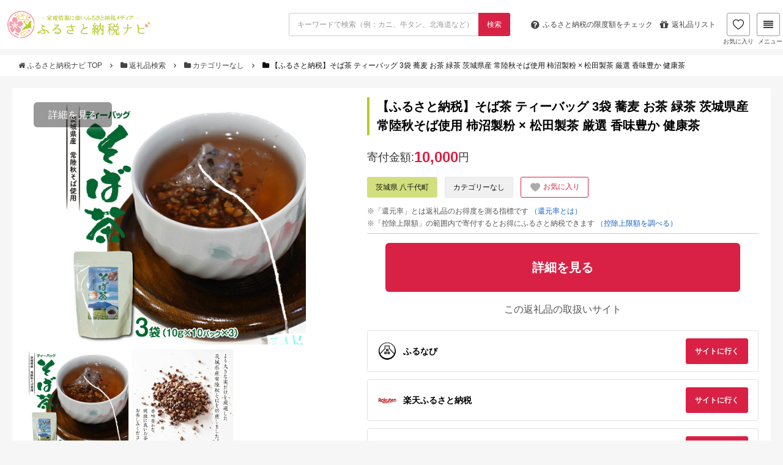

--- FILE ---
content_type: text/html; charset=UTF-8
request_url: https://matome-navi.docomo.ne.jp/furusato/gift-result/detail/1266093
body_size: 17324
content:
<!doctype html>
<html lang="ja">

<head>
    <meta charset="utf-8">
    <meta name="viewport" content="width=device-width,initial-scale=1.0">
    <meta name="referrer" content="unsafe-url">
            <!-- Google Tag Manager -->
        <script>
            (function(w, d, s, l, i) {
                w[l] = w[l] || [];
                w[l].push({
                    'gtm.start': new Date().getTime(),
                    event: 'gtm.js'
                });
                var f = d.getElementsByTagName(s)[0],
                    j = d.createElement(s),
                    dl = l != 'dataLayer' ? '&l=' + l : '';
                j.async = true;
                j.src = 'https://www.googletagmanager.com/gtm.js?id=' + i + dl;
                f.parentNode.insertBefore(j, f);
            })(window, document, 'script', 'dataLayer', 'GTM-5J5QBHQ');
        </script>
        <!-- End Google Tag Manager -->
        <link rel='stylesheet' id='font-awesome-css'
        href='//stackpath.bootstrapcdn.com/font-awesome/4.7.0/css/font-awesome.min.css' type='text/css' media='all' />
    <link rel='stylesheet' href='/furusato/wp-content/themes/xeory_base_r01/base.css' type='text/css' media='all' />
    <link rel='stylesheet' href='/furusato/wp-content/themes/xeory_base_r01/style.css' type='text/css' media='all' />
    <link rel="apple-touch-icon" sizes="180x180" href="/furusato/gift-result/build/assets/apple-touch-icon-4b01a714.png">
    <link rel="icon" type="image/png" href="/furusato/gift-result/build/assets/favicon-32x32-dc23467f.png" sizes="32x32">
    <link rel="icon" type="image/png" href="/furusato/gift-result/build/assets/favicon-16x16-03d15cb1.png" sizes="16x16">
    <link rel="shortcut icon" href="/furusato/gift-result/build/assets/favicon-3530ab81.ico">
    <link rel="preload" as="style" href="/furusato/gift-result/build/assets/app-5310f681.css" /><link rel="modulepreload" href="/furusato/gift-result/build/assets/app-8e3da619.js" /><link rel="stylesheet" href="/furusato/gift-result/build/assets/app-5310f681.css" /><script type="module" src="/furusato/gift-result/build/assets/app-8e3da619.js"></script>    <link rel="preload" as="style" href="/furusato/gift-result/build/assets/flexslider-1ec8d24c.css" /><link rel="stylesheet" href="/furusato/gift-result/build/assets/flexslider-1ec8d24c.css" />    <link rel="modulepreload" href="/furusato/gift-result/build/assets/jquery.flexslider-min-c08635aa.js" /><script type="module" src="/furusato/gift-result/build/assets/jquery.flexslider-min-c08635aa.js"></script>    <link rel="modulepreload" href="/furusato/gift-result/build/assets/slider-7858c163.js" /><script type="module" src="/furusato/gift-result/build/assets/slider-7858c163.js"></script>        <title>
        【ふるさと納税】そば茶 ティーバッグ 3袋 蕎麦 お茶 緑茶 茨城県産 常陸秋そば使用 柿沼製粉 × 松田製茶 厳選 香味豊か 健康茶｜カテゴリーなしの返礼品｜ふるさと納税ナビ
    </title>
    <meta name="description"
        content="茨城県八千代町のカテゴリーなし「【ふるさと納税】そば茶 ティーバッグ 3袋 蕎麦 お茶 緑茶 茨城県産 常陸秋そば使用 柿沼製粉 × 松田製茶 厳選 香味豊か 健康茶」の返礼品情報ページです。">
            <meta name="robots" content="noindex, nofollow">
    </head>

<body>
            <!-- Google Tag Manager (noscript) -->
        <noscript><iframe src="https://www.googletagmanager.com/ns.html?id=GTM-5J5QBHQ" height="0" width="0"
                style="display:none;visibility:hidden"></iframe></noscript>
        <!-- End Google Tag Manager (noscript) -->
        <div class="container">
        <header id="header" role="banner" itemscope="itemscope" itemtype="http://schema.org/WPHeader">
            <div class="header-wrap">
                <script src="https://cdn.jsdelivr.net/npm/js-cookie@3.0.5/dist/js.cookie.min.js"></script>
<script src="https://cdnjs.cloudflare.com/ajax/libs/crypto-js/3.1.2/rollups/aes.js"></script>
<script>
    window.savedGifts = "navi_saved_gifts";
</script>
<script src="https://cdn.jsdelivr.net/npm/js-cookie@3.0.5/dist/js.cookie.min.js"></script>
<script src="https://cdnjs.cloudflare.com/ajax/libs/crypto-js/3.1.2/rollups/aes.js"></script>
<script>
    window.savedGifts = "navi_saved_gifts";
</script>
<link rel="preload" as="style" href="/furusato/gift-result/build/assets/header-699b91e9.css" /><link rel="modulepreload" href="/furusato/gift-result/build/assets/header-4eb52a0f.js" /><link rel="stylesheet" href="/furusato/gift-result/build/assets/header-699b91e9.css" /><script type="module" src="/furusato/gift-result/build/assets/header-4eb52a0f.js"></script><div class="header-sticky row">
    <div class="header-top">
        <h1 id="logo" itemprop="headline">
            <a href="https://matome-navi.docomo.ne.jp/furusato/">
                <img src="/furusato/gift-result/build/assets/logo_l-29c33b3e.png" height="48px" width="240px"
                    alt="ふるさと納税ナビ">
            </a>
        </h1>
        <form role="search" method="GET" id="search_form" action="https://matome-navi.docomo.ne.jp/furusato/gift-result/search">
            <div class="control has-addon">
                <input class="input" type="text" name="keyword" value=""
                    placeholder="キーワードで検索（例：カニ、牛タン、北海道など）">
                <button class="control-icon control-btn" type="submit">
                    <span>検索</span>
                </button>
            </div>
        </form>
        <div class="header-right">
            <ul class="header-pickup row">
                <li>
                    <a class="header-navBtn"
                        href="/furusato/furusato-tax-deduction/deduction-2016/?ir_area=header_sl&amp;ir_id=284">
                        <span class="fa fa-question-circle"></span>
                        <span class="is-hidden-mobile">ふるさと納税の</span>
                        限度額をチェック
                    </a>
                </li>
                <li class="is-hidden-mobile-small">
                    <a class="header-navBtn" href="/furusato/sitemap/?ir_area=header_sl&amp;ir_id=3682">
                        <span class="fa fa-gift"></span>
                        返礼品リスト
                    </a>
                </li>
            </ul>
            <a class="header-favorite-btn" href="https://matome-navi.docomo.ne.jp/furusato/gift-result/favorite-list">
                <span>
                    <img class="heart-filled" src="/furusato/gift-result/build/assets/icon-header-heart-filled-bba7f918.png"
                        alt="">
                    <img class="heart" src="/furusato/gift-result/build/assets/icon-header-heart-9057c7a1.png"
                        alt="">
                </span>
                お気に入り
            </a>

            <div id="header-megamenu-tog" class="header-navBtn">
                <span class="fa fa-align-justify"></span>
                メニュー
            </div>
            <div id="megamenu" class="megamenu">
                <img class="megamenu--close" src="/furusato/gift-result/build/assets/icon-close-95183a2d.png" alt="close"
                    width="19px" height="19px" />
                <div class="megamenu--container">
                    <div class="megamenu--item">
                        <h3>人気カテゴリから探す</h3>
                        <ul>
                                                                                                <li class="megamenu--category mobile-hidden">
                                        <a href="/furusato/gift-result/meat/">
                                            肉
                                            <img class="megamenu--item-chevron"
                                                src="/furusato/gift-result/build/assets/chevron-down-cd4dd46f.png"
                                                alt="chevron down" width="12px" height="12px" />
                                        </a>
                                    </li>
                                                                    <li class="megamenu--category mobile-hidden">
                                        <a href="/furusato/gift-result/seafood-and-marine-products/">
                                            魚介類・海産物
                                            <img class="megamenu--item-chevron"
                                                src="/furusato/gift-result/build/assets/chevron-down-cd4dd46f.png"
                                                alt="chevron down" width="12px" height="12px" />
                                        </a>
                                    </li>
                                                                    <li class="megamenu--category mobile-hidden">
                                        <a href="/furusato/gift-result/rice-and-bread/">
                                            米・パン
                                            <img class="megamenu--item-chevron"
                                                src="/furusato/gift-result/build/assets/chevron-down-cd4dd46f.png"
                                                alt="chevron down" width="12px" height="12px" />
                                        </a>
                                    </li>
                                                                    <li class="megamenu--category mobile-hidden">
                                        <a href="/furusato/gift-result/fruits-and-fruit/">
                                            フルーツ・果物
                                            <img class="megamenu--item-chevron"
                                                src="/furusato/gift-result/build/assets/chevron-down-cd4dd46f.png"
                                                alt="chevron down" width="12px" height="12px" />
                                        </a>
                                    </li>
                                                                    <li class="megamenu--category mobile-hidden">
                                        <a href="/furusato/gift-result/alcohol-and-spirits/">
                                            酒
                                            <img class="megamenu--item-chevron"
                                                src="/furusato/gift-result/build/assets/chevron-down-cd4dd46f.png"
                                                alt="chevron down" width="12px" height="12px" />
                                        </a>
                                    </li>
                                                                    <li class="megamenu--category mobile-hidden">
                                        <a href="/furusato/gift-result/housewares-and-daily-supplies/">
                                            日用品・雑貨
                                            <img class="megamenu--item-chevron"
                                                src="/furusato/gift-result/build/assets/chevron-down-cd4dd46f.png"
                                                alt="chevron down" width="12px" height="12px" />
                                        </a>
                                    </li>
                                                                    <li class="megamenu--category mobile-hidden">
                                        <a href="/furusato/gift-result/tv-audio-and-camera/">
                                            カメラ・オーディオ
                                            <img class="megamenu--item-chevron"
                                                src="/furusato/gift-result/build/assets/chevron-down-cd4dd46f.png"
                                                alt="chevron down" width="12px" height="12px" />
                                        </a>
                                    </li>
                                                                    <li class="megamenu--category mobile-hidden">
                                        <a href="/furusato/gift-result/home-appliances-and-electronics/">
                                            家電・電化製品
                                            <img class="megamenu--item-chevron"
                                                src="/furusato/gift-result/build/assets/chevron-down-cd4dd46f.png"
                                                alt="chevron down" width="12px" height="12px" />
                                        </a>
                                    </li>
                                                                    <li class="megamenu--category mobile-hidden">
                                        <a href="/furusato/gift-result/outdoor-equipment/">
                                            アウトドア用品
                                            <img class="megamenu--item-chevron"
                                                src="/furusato/gift-result/build/assets/chevron-down-cd4dd46f.png"
                                                alt="chevron down" width="12px" height="12px" />
                                        </a>
                                    </li>
                                                                    <li class="megamenu--category mobile-hidden">
                                        <a href="/furusato/gift-result/travel-tickets-and-catalog-gifts/">
                                            旅行・チケット・カタログ
                                            <img class="megamenu--item-chevron"
                                                src="/furusato/gift-result/build/assets/chevron-down-cd4dd46f.png"
                                                alt="chevron down" width="12px" height="12px" />
                                        </a>
                                    </li>
                                                                    <li class="megamenu--category mobile-hidden">
                                        <a href="/furusato/gift-result/processed-goods/">
                                            加工食品
                                            <img class="megamenu--item-chevron"
                                                src="/furusato/gift-result/build/assets/chevron-down-cd4dd46f.png"
                                                alt="chevron down" width="12px" height="12px" />
                                        </a>
                                    </li>
                                                                    <li class="megamenu--category mobile-hidden">
                                        <a href="/furusato/gift-result/fashion/">
                                            ファッション
                                            <img class="megamenu--item-chevron"
                                                src="/furusato/gift-result/build/assets/chevron-down-cd4dd46f.png"
                                                alt="chevron down" width="12px" height="12px" />
                                        </a>
                                    </li>
                                                                    <li class="megamenu--category mobile-hidden">
                                        <a href="/furusato/gift-result/subscription-boxes/">
                                            定期便
                                            <img class="megamenu--item-chevron"
                                                src="/furusato/gift-result/build/assets/chevron-down-cd4dd46f.png"
                                                alt="chevron down" width="12px" height="12px" />
                                        </a>
                                    </li>
                                                                    <li class="megamenu--category mobile-hidden">
                                        <a href="/furusato/gift-result/beauty-and-health/">
                                            美容・健康
                                            <img class="megamenu--item-chevron"
                                                src="/furusato/gift-result/build/assets/chevron-down-cd4dd46f.png"
                                                alt="chevron down" width="12px" height="12px" />
                                        </a>
                                    </li>
                                                                    <li class="megamenu--category mobile-hidden">
                                        <a href="/furusato/gift-result/baby-products/">
                                            ベビー用品
                                            <img class="megamenu--item-chevron"
                                                src="/furusato/gift-result/build/assets/chevron-down-cd4dd46f.png"
                                                alt="chevron down" width="12px" height="12px" />
                                        </a>
                                    </li>
                                                                    <li class="megamenu--category mobile-hidden">
                                        <a href="/furusato/gift-result/search?keyword=&amp;price_min=&amp;price_max=&amp;price=&amp;review=&amp;point=&amp;stock=1&amp;order=1/">
                                            すべての返礼品
                                            <img class="megamenu--item-chevron"
                                                src="/furusato/gift-result/build/assets/chevron-down-cd4dd46f.png"
                                                alt="chevron down" width="12px" height="12px" />
                                        </a>
                                    </li>
                                                                <li class="megamenu--category mobile-only">
                                    <h5>もっと見る<img class="megamenu--item-chevron"
                                            src="/furusato/gift-result/build/assets/chevron-down-cd4dd46f.png"
                                            alt="chevron down" width="8px" height="8px" /></h5>
                                </li>
                                                    </ul>
                    </div>
                    <div class="megamenu--item">
                        <h3>ランキングから探す</h3>
                        <ul>
                                                            <li class="megamenu--ranking mobile-hidden">
                                    <a href="/furusato/furusato-tax-ranking/ranking/">総合ランキング</a>
                                    <img class="megamenu--item-chevron"
                                        src="/furusato/gift-result/build/assets/chevron-down-cd4dd46f.png" alt="chevron down"
                                        width="12px" height="12px" />
                                </li>
                                                            <li class="megamenu--ranking mobile-hidden">
                                    <a href="/furusato/furusato-tax-ranking/beef/">牛肉ランキング</a>
                                    <img class="megamenu--item-chevron"
                                        src="/furusato/gift-result/build/assets/chevron-down-cd4dd46f.png" alt="chevron down"
                                        width="12px" height="12px" />
                                </li>
                                                            <li class="megamenu--ranking mobile-hidden">
                                    <a href="/furusato/furusato-tax-ranking/pork-ranking/">豚肉ランキング</a>
                                    <img class="megamenu--item-chevron"
                                        src="/furusato/gift-result/build/assets/chevron-down-cd4dd46f.png" alt="chevron down"
                                        width="12px" height="12px" />
                                </li>
                                                            <li class="megamenu--ranking mobile-hidden">
                                    <a href="/furusato/furusato-tax-ranking/hokkaido-club/">カニランキング</a>
                                    <img class="megamenu--item-chevron"
                                        src="/furusato/gift-result/build/assets/chevron-down-cd4dd46f.png" alt="chevron down"
                                        width="12px" height="12px" />
                                </li>
                                                            <li class="megamenu--ranking mobile-hidden">
                                    <a href="/furusato/furusato-tax-ranking/eel/">うなぎランキング</a>
                                    <img class="megamenu--item-chevron"
                                        src="/furusato/gift-result/build/assets/chevron-down-cd4dd46f.png" alt="chevron down"
                                        width="12px" height="12px" />
                                </li>
                                                            <li class="megamenu--ranking mobile-hidden">
                                    <a href="/furusato/furusato-tax-ranking/ikura/">いくらランキング</a>
                                    <img class="megamenu--item-chevron"
                                        src="/furusato/gift-result/build/assets/chevron-down-cd4dd46f.png" alt="chevron down"
                                        width="12px" height="12px" />
                                </li>
                                                            <li class="megamenu--ranking mobile-hidden">
                                    <a href="/furusato/furusato-tax-ranking/rice-cost-performance/">お米ランキング</a>
                                    <img class="megamenu--item-chevron"
                                        src="/furusato/gift-result/build/assets/chevron-down-cd4dd46f.png" alt="chevron down"
                                        width="12px" height="12px" />
                                </li>
                                                            <li class="megamenu--ranking mobile-hidden">
                                    <a href="/furusato/furusato-tax-ranking/beer/">ビールランキング</a>
                                    <img class="megamenu--item-chevron"
                                        src="/furusato/gift-result/build/assets/chevron-down-cd4dd46f.png" alt="chevron down"
                                        width="12px" height="12px" />
                                </li>
                                                            <li class="megamenu--ranking mobile-hidden">
                                    <a href="/furusato/furusato-tax-recommend-goods/regular-service/">定期便ランキング</a>
                                    <img class="megamenu--item-chevron"
                                        src="/furusato/gift-result/build/assets/chevron-down-cd4dd46f.png" alt="chevron down"
                                        width="12px" height="12px" />
                                </li>
                                                            <li class="megamenu--ranking mobile-hidden">
                                    <a href="/furusato/furusato-tax-recommend-goods/dailynecessities/">日用品ランキング</a>
                                    <img class="megamenu--item-chevron"
                                        src="/furusato/gift-result/build/assets/chevron-down-cd4dd46f.png" alt="chevron down"
                                        width="12px" height="12px" />
                                </li>
                                                            <li class="megamenu--ranking mobile-hidden">
                                    <a href="/furusato/furusato-tax-recommend-goods/electric-appliances/">家電ランキング</a>
                                    <img class="megamenu--item-chevron"
                                        src="/furusato/gift-result/build/assets/chevron-down-cd4dd46f.png" alt="chevron down"
                                        width="12px" height="12px" />
                                </li>
                                                            <li class="megamenu--ranking mobile-hidden">
                                    <a href="/furusato/furusato-tax-recommend-goods/expensive-donation/">高額返礼品ランキング</a>
                                    <img class="megamenu--item-chevron"
                                        src="/furusato/gift-result/build/assets/chevron-down-cd4dd46f.png" alt="chevron down"
                                        width="12px" height="12px" />
                                </li>
                                                            <li class="megamenu--ranking mobile-hidden">
                                    <a href="/furusato/furusato-tax-recommend-goods/hotel/">旅行券ランキング</a>
                                    <img class="megamenu--item-chevron"
                                        src="/furusato/gift-result/build/assets/chevron-down-cd4dd46f.png" alt="chevron down"
                                        width="12px" height="12px" />
                                </li>
                                                            <li class="megamenu--ranking mobile-hidden">
                                    <a href="/furusato/furusato-tax-recommend-goods/bicycle/">自転車ランキング</a>
                                    <img class="megamenu--item-chevron"
                                        src="/furusato/gift-result/build/assets/chevron-down-cd4dd46f.png" alt="chevron down"
                                        width="12px" height="12px" />
                                </li>
                                                            <li class="megamenu--ranking mobile-hidden">
                                    <a href="/furusato/furusato-tax-recommend-goods/golf_goods/">ゴルフランキング</a>
                                    <img class="megamenu--item-chevron"
                                        src="/furusato/gift-result/build/assets/chevron-down-cd4dd46f.png" alt="chevron down"
                                        width="12px" height="12px" />
                                </li>
                                                            <li class="megamenu--ranking mobile-hidden">
                                    <a href="/furusato/furusato-tax-recommend-goods/popular-outdoor-gear/">キャンプ用品ランキング</a>
                                    <img class="megamenu--item-chevron"
                                        src="/furusato/gift-result/build/assets/chevron-down-cd4dd46f.png" alt="chevron down"
                                        width="12px" height="12px" />
                                </li>
                                                        <li class="megamenu--ranking mobile-only">
                                <h5>もっと見る<img class="megamenu--item-chevron"
                                        src="/furusato/gift-result/build/assets/chevron-down-cd4dd46f.png" alt="chevron down"
                                        width="8px" height="8px" />
                                </h5>
                            </li>
                        </ul>
                    </div>
                    <div class="megamenu--item">
                        <h3>お得な情報</h3>
                        <ul>
                                                            <li>
                                    <a href="/furusato/furusato-tax-recommend-site/site-comparison/">おすすめサイト比較</a>
                                    <img class="megamenu--item-chevron"
                                        src="/furusato/gift-result/build/assets/chevron-down-cd4dd46f.png" alt="chevron down"
                                        width="12px" height="12px" />
                                </li>
                                                            <li>
                                    <a href="/furusato/furusato-tax-recommend-site/rakuten/">楽天ふるさと納税</a>
                                    <img class="megamenu--item-chevron"
                                        src="/furusato/gift-result/build/assets/chevron-down-cd4dd46f.png" alt="chevron down"
                                        width="12px" height="12px" />
                                </li>
                                                            <li>
                                    <a href="/furusato/furusato-tax-recommend-site/furusatochoice/">ふるさとチョイス</a>
                                    <img class="megamenu--item-chevron"
                                        src="/furusato/gift-result/build/assets/chevron-down-cd4dd46f.png" alt="chevron down"
                                        width="12px" height="12px" />
                                </li>
                                                            <li>
                                    <a href="/furusato/furusato-tax-recommend-site/furunavi/">ふるなび</a>
                                    <img class="megamenu--item-chevron"
                                        src="/furusato/gift-result/build/assets/chevron-down-cd4dd46f.png" alt="chevron down"
                                        width="12px" height="12px" />
                                </li>
                                                            <li>
                                    <a href="/furusato/furusato-tax-recommend-site/satofull/">さとふる</a>
                                    <img class="megamenu--item-chevron"
                                        src="/furusato/gift-result/build/assets/chevron-down-cd4dd46f.png" alt="chevron down"
                                        width="12px" height="12px" />
                                </li>
                                                            <li>
                                    <a href="/furusato/furusato-tax-recommend-site/furusatopremium/">ふるさとプレミアム</a>
                                    <img class="megamenu--item-chevron"
                                        src="/furusato/gift-result/build/assets/chevron-down-cd4dd46f.png" alt="chevron down"
                                        width="12px" height="12px" />
                                </li>
                                                    </ul>
                    </div>
                    <div class="megamenu--item">
                        <h3>ふるさと納税ガイド</h3>
                        <ul>
                                                            <li>
                                    <a href="/furusato/furusato-tax-deduction/furusato_tax/">ふるさと納税ガイド</a>
                                    <img class="megamenu--item-chevron"
                                        src="/furusato/gift-result/build/assets/chevron-down-cd4dd46f.png" alt="chevron down"
                                        width="12px" height="12px" />
                                </li>
                                                            <li>
                                    <a href="/furusato/furusato-tax-deduction/deduction-2016/">控除上限額（限度額）</a>
                                    <img class="megamenu--item-chevron"
                                        src="/furusato/gift-result/build/assets/chevron-down-cd4dd46f.png" alt="chevron down"
                                        width="12px" height="12px" />
                                </li>
                                                            <li>
                                    <a href="/furusato/furusato-tax-deduction/final-return-season/">確定申告</a>
                                    <img class="megamenu--item-chevron"
                                        src="/furusato/gift-result/build/assets/chevron-down-cd4dd46f.png" alt="chevron down"
                                        width="12px" height="12px" />
                                </li>
                                                            <li>
                                    <a href="/furusato/furusato-tax-deduction/deducation-when-what-why/">ワンストップ特例制度</a>
                                    <img class="megamenu--item-chevron"
                                        src="/furusato/gift-result/build/assets/chevron-down-cd4dd46f.png" alt="chevron down"
                                        width="12px" height="12px" />
                                </li>
                                                            <li>
                                    <a href="/furusato/sitemap/">返礼品一覧</a>
                                    <img class="megamenu--item-chevron"
                                        src="/furusato/gift-result/build/assets/chevron-down-cd4dd46f.png" alt="chevron down"
                                        width="12px" height="12px" />
                                </li>
                                                            <li>
                                    <a href="/furusato/?s">記事一覧</a>
                                    <img class="megamenu--item-chevron"
                                        src="/furusato/gift-result/build/assets/chevron-down-cd4dd46f.png" alt="chevron down"
                                        width="12px" height="12px" />
                                </li>
                                                    </ul>
                        <div class="divider"></div>
                        <h3>その他</h3>
                        <ul class="megamenu--item-desktop-other">
                                                            <li>
                                    <a href="/furusato/inquiry/">お問い合わせ</a>
                                    <img class="megamenu--item-chevron"
                                        src="/furusato/gift-result/build/assets/chevron-down-cd4dd46f.png" alt="chevron down"
                                        width="12px" height="12px" />
                                </li>
                                                    </ul>
                    </div>
                </div>
            </div>
        </div>
    </div>
    <form role="search" method="GET" id="search_form_mobile" action="https://matome-navi.docomo.ne.jp/furusato/gift-result/search">
        <input type="hidden" name="_token" value="XoS80BCNDQhCa0XuEZ3IL9wFEPa6zbEEr3s1SpiV" autocomplete="off">        <div class="control has-addon">
            <input class="input" type="text" name="keyword" value=""
                placeholder="キーワードで検索（例：カニ、牛タン、北海道など）">
            <button class="control-icon control-btn" type="submit">
                <span>検索</span>
            </button>
        </div>
    </form>
</div>
            </div>
        </header>
        <div class="bread-content">
            <div class="content">
                    <ol class="breadcrumb clearfix">
                      <li>
                                      <a href="https://matome-navi.docomo.ne.jp/furusato/">
                         <i class="fa fa-home"></i>
                         ふるさと納税ナビ TOP
                     </a>
                     <span class="fa fa-angle-right"></span>
                              </li>
                      <li>
                                      <a href="https://matome-navi.docomo.ne.jp/furusato/gift-result/">
                         <i class="fa fa-folder"></i>
                         返礼品検索
                     </a>
                     <span class="fa fa-angle-right"></span>
                              </li>
                      <li>
                                      <a href="https://matome-navi.docomo.ne.jp/furusato/gift-result/no-category">
                         <i class="fa fa-folder"></i>
                         カテゴリーなし
                     </a>
                     <span class="fa fa-angle-right"></span>
                              </li>
                      <li>
                                      <i class="fa fa-folder"></i>
                     <span>
                         【ふるさと納税】そば茶 ティーバッグ 3袋 蕎麦 お茶 緑茶 茨城県産 常陸秋そば使用 柿沼製粉 × 松田製茶 厳選 香味豊か 健康茶
                     </span>
                              </li>
              </ol>
 
            </div>
        </div>
        <div id="content">
                <div id="content-inner">
        <div id="main" class="detail">
            <div class="detail--side">
                <div class="detail--image">
    <div class="detail--image__more">
        <a href=https://ck.jp.ap.valuecommerce.com/servlet/referral?sid=3705586&amp;pid=889790243&amp;vc_url=https%3A%2F%2Ffurunavi.jp%2Fproduct_detail.aspx%3Fpid%3D1134626%26utm_source%3Dvc%26utm_medium%3Daffiliate%26utm_campaign%3Dproduct_detail target="_blank">
            詳細を見る
        </a>
    </div>
    <section class="slider">
        <div id="slider" class="flexslider">
            <ul class="slides">
                                                                                                                                                                                                                                <li>
                                <img src="https://furusato-master.mgu1.com/images/full/37/60/37600af6ccaf360b090d51e77905f3fd9e6820b0.jpg" alt="" width="512px"
                                    height="341px" />
                            </li>
                                                                                <li>
                                <img src="https://furusato-master.mgu1.com/images/full/a5/15/a515555a3cd9b294791279c9663e9c932fb8f62d.jpg" alt="" width="512px"
                                    height="341px" />
                            </li>
                                                                                                                                                                </ul>
        </div>
                    <div id="carousel" class="flexslider">
                <ul class="slides">
                                                                                                                                                                                                                                                                                                                                                                                                                                                                                                                                                                    <li>
                                    <img width="166px" height="110px" src="https://furusato-master.mgu1.com/images/full/37/60/37600af6ccaf360b090d51e77905f3fd9e6820b0.jpg"
                                        alt="" />
                                </li>
                                                                                                                <li>
                                    <img width="166px" height="110px" src="https://furusato-master.mgu1.com/images/full/a5/15/a515555a3cd9b294791279c9663e9c932fb8f62d.jpg"
                                        alt="" />
                                </li>
                                                                                                                                                                                                                                                                                                                                                                                                </ul>
            </div>
                            <div class="detail--image__source">
                <a target="_blank" href="https://click.linksynergy.com/fs-bin/click?id=huCw07wT770&amp;offerid=946283&amp;RD_PARM1=https%253A%252F%252Fitem.rakuten.co.jp%252Ff085219-yachiyo%252Faf133ya%252F--hybrid--https%253A%252F%252Fitem.rakuten.co.jp%252Ff085219-yachiyo%252Faf133ya%252F&amp;subid=&amp;type=10&amp;tmpid=11045">
                    出典：楽天ふるさと納税
                </a>
            </div>
            </section>
</div>
                <section class="detail--related-items">
        <h3>
            カテゴリーなしに関連しているおすすめの返礼品
        </h3>
        <div id="related-item-carousel-top" class="flexslider">
            <ul class="slides">
                                    <li class="detail--related-item">
                        <a href="https://matome-navi.docomo.ne.jp/furusato/gift-result/detail/5800279">
                            <div class="detail--related-item__image">
                                <img src="https://furusato-master.mgu1.com/images/full/f9/0c/f90c86ea083377475fdff003b5f918cf06f575b7.jpg" alt="【ふるさと納税】【CORONA】石油ファンヒーター WZ 10～13畳用 グランブラック FH-CWZ36BYG(KG) 暖房 ヒーター ファンヒーター 節約 節電 省エネ パワフル暖房 大型操作パネル ecoモード 秒速点火 低消費電力 低燃費で灯油長持ち 家電 電化製品 新潟県 妙高市" width="116px" height="117px">
                                                                    <div class="detail--related-item__image__source">
                                        出典：楽天ふるさと納税
                                    </div>
                                                            </div>
                            <div class="detail--related-item__footer">
                                <p class="detail--related-item__city">
                                    <span>
                                        新潟県 妙高市
                                    </span>
                                </p>
                                <h3 class="detail--related-item__name">【ふるさと納税】【CORONA】石油ファンヒーター WZ 10～13畳用 グランブラック FH-CWZ36BYG(KG) 暖房 ヒーター ファンヒーター 節約 節電 省エネ パワフル暖房 大型操作パネル ecoモード 秒速点火 低消費電力 低燃費で灯油長持ち 家電 電化製品 新潟県 妙高市</h3>
                                                                    <div class="review">
                                        <div class="review--img review--img__sl">
                                            <img src="/furusato/gift-result/build/assets/star_bg-5d292aa5.png" alt="star-bg"
                                                class="review--bg" height="11px" width="61px">
                                            <div class="review--box" style="width:100%">
                                                <img src="/furusato/gift-result/build/assets/star_full-8a2b639c.png"
                                                    alt="star-bg" class="review--star" height="11px" width="51px">
                                            </div>
                                        </div>
                                                                                    <span class="review--text">
                                                5.0
                                            </span>
                                                                            </div>
                                                                <p class="detail--related-item__price">
                                    寄付金額:
                                    <span>173,000</span><span
                                        class="en">円</span>
                                </p>
                            </div>
                        </a>
                    </li>
                                    <li class="detail--related-item">
                        <a href="https://matome-navi.docomo.ne.jp/furusato/gift-result/detail/3178261">
                            <div class="detail--related-item__image">
                                <img src="https://furusato-master.mgu1.com/images/full/0d/59/0d595f6042cf13e62cfef7018d0a13d04e37cbd5.jpg" alt="
＜高島屋選定品＞鹿児島県産うなぎ蒲焼きざみ(TK016-1818/59D1776)
" width="116px" height="117px">
                                                                    <div class="detail--related-item__image__source">
                                        出典：ふるさとチョイス
                                    </div>
                                                            </div>
                            <div class="detail--related-item__footer">
                                <p class="detail--related-item__city">
                                    <span>
                                        鹿児島県 指宿市
                                    </span>
                                </p>
                                <h3 class="detail--related-item__name">
＜高島屋選定品＞鹿児島県産うなぎ蒲焼きざみ(TK016-1818/59D1776)
</h3>
                                                                    <div class="review">
                                        <div class="review--img review--img__sl">
                                            <img src="/furusato/gift-result/build/assets/star_bg-5d292aa5.png" alt="star-bg"
                                                class="review--bg" height="11px" width="61px">
                                            <div class="review--box" style="width:100%">
                                                <img src="/furusato/gift-result/build/assets/star_full-8a2b639c.png"
                                                    alt="star-bg" class="review--star" height="11px" width="51px">
                                            </div>
                                        </div>
                                                                                    <span class="review--text">
                                                5.0
                                            </span>
                                                                            </div>
                                                                <p class="detail--related-item__price">
                                    寄付金額:
                                    <span>16,000</span><span
                                        class="en">円</span>
                                </p>
                            </div>
                        </a>
                    </li>
                                    <li class="detail--related-item">
                        <a href="https://matome-navi.docomo.ne.jp/furusato/gift-result/detail/5226616">
                            <div class="detail--related-item__image">
                                <img src="https://furusato-master.mgu1.com/images/full/a0/7a/a07a03a60023ffff9e256d3524531b85632fb650.jpg" alt="SIXPAD Abs 2【Sサイズ】" width="116px" height="117px">
                                                                    <div class="detail--related-item__image__source">
                                        出典：ふるなび
                                    </div>
                                                            </div>
                            <div class="detail--related-item__footer">
                                <p class="detail--related-item__city">
                                    <span>
                                        愛知県 名古屋市
                                    </span>
                                </p>
                                <h3 class="detail--related-item__name">SIXPAD Abs 2【Sサイズ】</h3>
                                                                    <div class="review">
                                        <div class="review--img review--img__sl">
                                            <img src="/furusato/gift-result/build/assets/star_bg-5d292aa5.png" alt="star-bg"
                                                class="review--bg" height="11px" width="61px">
                                            <div class="review--box" style="width:100%">
                                                <img src="/furusato/gift-result/build/assets/star_full-8a2b639c.png"
                                                    alt="star-bg" class="review--star" height="11px" width="51px">
                                            </div>
                                        </div>
                                                                                    <span class="review--text">
                                                5.0
                                            </span>
                                                                            </div>
                                                                <p class="detail--related-item__price">
                                    寄付金額:
                                    <span>94,000</span><span
                                        class="en">円</span>
                                </p>
                            </div>
                        </a>
                    </li>
                                    <li class="detail--related-item">
                        <a href="https://matome-navi.docomo.ne.jp/furusato/gift-result/detail/3654604">
                            <div class="detail--related-item__image">
                                <img src="https://furusato-master.mgu1.com/images/full/44/49/44490b0b79353ec31bd0d1cd6ed9c452a8b944c0.jpg" alt="ふかうら 人参 ジュース 195g 60本 雪人参 にんじん ニンジン 飲み物 飲料 ドリンク 野菜ジュース 贈り物 ギフト 缶ジュース 野菜 果汁 やさい やさいジュース お取り寄せ 送料無料 常温 青森県 深浦町" width="116px" height="117px">
                                                                    <div class="detail--related-item__image__source">
                                        出典：JALふるさと納税
                                    </div>
                                                            </div>
                            <div class="detail--related-item__footer">
                                <p class="detail--related-item__city">
                                    <span>
                                        青森県 深浦町
                                    </span>
                                </p>
                                <h3 class="detail--related-item__name">ふかうら 人参 ジュース 195g 60本 雪人参 にんじん ニンジン 飲み物 飲料 ドリンク 野菜ジュース 贈り物 ギフト 缶ジュース 野菜 果汁 やさい やさいジュース お取り寄せ 送料無料 常温 青森県 深浦町</h3>
                                                                    <div class="review">
                                        <div class="review--img review--img__sl">
                                            <img src="/furusato/gift-result/build/assets/star_bg-5d292aa5.png" alt="star-bg"
                                                class="review--bg" height="11px" width="61px">
                                            <div class="review--box" style="width:100%">
                                                <img src="/furusato/gift-result/build/assets/star_full-8a2b639c.png"
                                                    alt="star-bg" class="review--star" height="11px" width="51px">
                                            </div>
                                        </div>
                                                                                    <span class="review--text">
                                                5.0
                                            </span>
                                                                            </div>
                                                                <p class="detail--related-item__price">
                                    寄付金額:
                                    <span>30,000</span><span
                                        class="en">円</span>
                                </p>
                            </div>
                        </a>
                    </li>
                                    <li class="detail--related-item">
                        <a href="https://matome-navi.docomo.ne.jp/furusato/gift-result/detail/3420102">
                            <div class="detail--related-item__image">
                                <img src="https://furusato-master.mgu1.com/images/full/f6/67/f667857ab1c5a15738801ca2976725305ae9d3f4.jpg" alt="訳あり ズワイガニ 姿 ボイル済み 冷凍 1尾セット 約800g BM338" width="116px" height="117px">
                                                                    <div class="detail--related-item__image__source">
                                        出典：ふるさと本舗
                                    </div>
                                                            </div>
                            <div class="detail--related-item__footer">
                                <p class="detail--related-item__city">
                                    <span>
                                        北海道 白老町
                                    </span>
                                </p>
                                <h3 class="detail--related-item__name">訳あり ズワイガニ 姿 ボイル済み 冷凍 1尾セット 約800g BM338</h3>
                                                                    <div class="review">
                                        <div class="review--img review--img__sl">
                                            <img src="/furusato/gift-result/build/assets/star_bg-5d292aa5.png" alt="star-bg"
                                                class="review--bg" height="11px" width="61px">
                                            <div class="review--box" style="width:100%">
                                                <img src="/furusato/gift-result/build/assets/star_full-8a2b639c.png"
                                                    alt="star-bg" class="review--star" height="11px" width="51px">
                                            </div>
                                        </div>
                                                                                    <span class="review--text">
                                                5.0
                                            </span>
                                                                            </div>
                                                                <p class="detail--related-item__price">
                                    寄付金額:
                                    <span>19,500</span><span
                                        class="en">円</span>
                                </p>
                            </div>
                        </a>
                    </li>
                                    <li class="detail--related-item">
                        <a href="https://matome-navi.docomo.ne.jp/furusato/gift-result/detail/4304724">
                            <div class="detail--related-item__image">
                                <img src="https://furusato-master.mgu1.com/images/full/ed/4d/ed4d26f03e3fb1e2ddc35c31fb20af841b83c0d1.jpg" alt="【 ３種食べ比べ 】 久世福商店 St.Cousair サンクゼール おすすめ パスタソーストリオ 沖縄県への配送不可 簡単 アレンジ パスタ ソース 料理 詰め合わせ セット 長野県 飯綱町 [1507]" width="116px" height="117px">
                                                                    <div class="detail--related-item__image__source">
                                        出典：ふるラボ
                                    </div>
                                                            </div>
                            <div class="detail--related-item__footer">
                                <p class="detail--related-item__city">
                                    <span>
                                        長野県 飯綱町
                                    </span>
                                </p>
                                <h3 class="detail--related-item__name">【 ３種食べ比べ 】 久世福商店 St.Cousair サンクゼール おすすめ パスタソーストリオ 沖縄県への配送不可 簡単 アレンジ パスタ ソース 料理 詰め合わせ セット 長野県 飯綱町 [1507]</h3>
                                                                    <div class="review">
                                        <div class="review--img review--img__sl">
                                            <img src="/furusato/gift-result/build/assets/star_bg-5d292aa5.png" alt="star-bg"
                                                class="review--bg" height="11px" width="61px">
                                            <div class="review--box" style="width:100%">
                                                <img src="/furusato/gift-result/build/assets/star_full-8a2b639c.png"
                                                    alt="star-bg" class="review--star" height="11px" width="51px">
                                            </div>
                                        </div>
                                                                                    <span class="review--text">
                                                5.0
                                            </span>
                                                                            </div>
                                                                <p class="detail--related-item__price">
                                    寄付金額:
                                    <span>9,000</span><span
                                        class="en">円</span>
                                </p>
                            </div>
                        </a>
                    </li>
                                    <li class="detail--related-item">
                        <a href="https://matome-navi.docomo.ne.jp/furusato/gift-result/detail/3208522">
                            <div class="detail--related-item__image">
                                <img src="https://furusato-master.mgu1.com/images/full/2f/cd/2fcd6032cff0f27669f2eb748bb838f753c97317.jpg" alt="
            【2か月連続お届け】コカ・コーラ　500ml PET×24本　【04301-0699】
          " width="116px" height="117px">
                                                                    <div class="detail--related-item__image__source">
                                        出典：ふるさとチョイス
                                    </div>
                                                            </div>
                            <div class="detail--related-item__footer">
                                <p class="detail--related-item__city">
                                    <span>
                                        宮城県 蔵王町
                                    </span>
                                </p>
                                <h3 class="detail--related-item__name">
            【2か月連続お届け】コカ・コーラ　500ml PET×24本　【04301-0699】
          </h3>
                                                                    <div class="review">
                                        <div class="review--img review--img__sl">
                                            <img src="/furusato/gift-result/build/assets/star_bg-5d292aa5.png" alt="star-bg"
                                                class="review--bg" height="11px" width="61px">
                                            <div class="review--box" style="width:100%">
                                                <img src="/furusato/gift-result/build/assets/star_full-8a2b639c.png"
                                                    alt="star-bg" class="review--star" height="11px" width="51px">
                                            </div>
                                        </div>
                                                                                    <span class="review--text">
                                                5.0
                                            </span>
                                                                            </div>
                                                                <p class="detail--related-item__price">
                                    寄付金額:
                                    <span>20,000</span><span
                                        class="en">円</span>
                                </p>
                            </div>
                        </a>
                    </li>
                                    <li class="detail--related-item">
                        <a href="https://matome-navi.docomo.ne.jp/furusato/gift-result/detail/4520907">
                            <div class="detail--related-item__image">
                                <img src="https://furusato-master.mgu1.com/images/full/7f/cc/7fcc6d2504447b6c65d955c05d4b94742b61e91d.jpg" alt="稚内牛乳 牛乳&amp;のむヨーグルト 詰め合わせ セット" width="116px" height="117px">
                                                                    <div class="detail--related-item__image__source">
                                        出典：JALふるさと納税
                                    </div>
                                                            </div>
                            <div class="detail--related-item__footer">
                                <p class="detail--related-item__city">
                                    <span>
                                        北海道 稚内市
                                    </span>
                                </p>
                                <h3 class="detail--related-item__name">稚内牛乳 牛乳&amp;のむヨーグルト 詰め合わせ セット</h3>
                                                                    <div class="review">
                                        <div class="review--img review--img__sl">
                                            <img src="/furusato/gift-result/build/assets/star_bg-5d292aa5.png" alt="star-bg"
                                                class="review--bg" height="11px" width="61px">
                                            <div class="review--box" style="width:100%">
                                                <img src="/furusato/gift-result/build/assets/star_full-8a2b639c.png"
                                                    alt="star-bg" class="review--star" height="11px" width="51px">
                                            </div>
                                        </div>
                                                                                    <span class="review--text">
                                                5.0
                                            </span>
                                                                            </div>
                                                                <p class="detail--related-item__price">
                                    寄付金額:
                                    <span>15,000</span><span
                                        class="en">円</span>
                                </p>
                            </div>
                        </a>
                    </li>
                                    <li class="detail--related-item">
                        <a href="https://matome-navi.docomo.ne.jp/furusato/gift-result/detail/3963092">
                            <div class="detail--related-item__image">
                                <img src="https://furusato-master.mgu1.com/images/full/d3/12/d312a4489dcea3401b14f79b6600d23b99f97fba.jpg" alt="ブレインスリープ ピロー ネックコンディショニング + カバー ( オーガニック ) ミッドナイトネイビー / 枕 まくら 寝具 快眠 安眠 洗える 首 ストレッチ ストレートネック 通気性 サステナブル" width="116px" height="117px">
                                                                    <div class="detail--related-item__image__source">
                                        出典：ふるなび
                                    </div>
                                                            </div>
                            <div class="detail--related-item__footer">
                                <p class="detail--related-item__city">
                                    <span>
                                        大分県 玖珠町
                                    </span>
                                </p>
                                <h3 class="detail--related-item__name">ブレインスリープ ピロー ネックコンディショニング + カバー ( オーガニック ) ミッドナイトネイビー / 枕 まくら 寝具 快眠 安眠 洗える 首 ストレッチ ストレートネック 通気性 サステナブル</h3>
                                                                    <div class="review">
                                        <div class="review--img review--img__sl">
                                            <img src="/furusato/gift-result/build/assets/star_bg-5d292aa5.png" alt="star-bg"
                                                class="review--bg" height="11px" width="61px">
                                            <div class="review--box" style="width:100%">
                                                <img src="/furusato/gift-result/build/assets/star_full-8a2b639c.png"
                                                    alt="star-bg" class="review--star" height="11px" width="51px">
                                            </div>
                                        </div>
                                                                                    <span class="review--text">
                                                5.0
                                            </span>
                                                                            </div>
                                                                <p class="detail--related-item__price">
                                    寄付金額:
                                    <span>130,000</span><span
                                        class="en">円</span>
                                </p>
                            </div>
                        </a>
                    </li>
                                    <li class="detail--related-item">
                        <a href="https://matome-navi.docomo.ne.jp/furusato/gift-result/detail/6354677">
                            <div class="detail--related-item__image">
                                <img src="https://furusato-master.mgu1.com/images/full/c4/ae/c4ae73ff8aa8d50fe21b7dedea3d297669b6d7a7.jpg" alt="【ふるさと納税】ハクレイ酒造地酒飲み比べセット 4種6本 日本酒 純米吟醸酒 アルコール 香田 上撰白嶺 恋の道 限定醸造酒 伝統 酒蔵 不動産水 飲み比べ 京都 お酒" width="116px" height="117px">
                                                                    <div class="detail--related-item__image__source">
                                        出典：楽天ふるさと納税
                                    </div>
                                                            </div>
                            <div class="detail--related-item__footer">
                                <p class="detail--related-item__city">
                                    <span>
                                        京都 府宮津市
                                    </span>
                                </p>
                                <h3 class="detail--related-item__name">【ふるさと納税】ハクレイ酒造地酒飲み比べセット 4種6本 日本酒 純米吟醸酒 アルコール 香田 上撰白嶺 恋の道 限定醸造酒 伝統 酒蔵 不動産水 飲み比べ 京都 お酒</h3>
                                                                    <div class="review">
                                        <div class="review--img review--img__sl">
                                            <img src="/furusato/gift-result/build/assets/star_bg-5d292aa5.png" alt="star-bg"
                                                class="review--bg" height="11px" width="61px">
                                            <div class="review--box" style="width:100%">
                                                <img src="/furusato/gift-result/build/assets/star_full-8a2b639c.png"
                                                    alt="star-bg" class="review--star" height="11px" width="51px">
                                            </div>
                                        </div>
                                                                                    <span class="review--text">
                                                5.0
                                            </span>
                                                                            </div>
                                                                <p class="detail--related-item__price">
                                    寄付金額:
                                    <span>16,000</span><span
                                        class="en">円</span>
                                </p>
                            </div>
                        </a>
                    </li>
                                    <li class="detail--related-item">
                        <a href="https://matome-navi.docomo.ne.jp/furusato/gift-result/detail/1764805">
                            <div class="detail--related-item__image">
                                <img src="https://furusato-master.mgu1.com/images/full/71/c9/71c965aa463b2447b845ea67086deb522a9e86fc.jpg" alt="【ふるさと納税】【 先行予約 】【 数量限定 】大人気 の アップルパイ ( 化粧箱 入り ) 季節限定 スイーツ お菓子 菓子 ケーキ 洋菓子 おやつ デザート パイ お取り寄せ りんご アップル ふじ 紅玉 おいしい" width="116px" height="117px">
                                                                    <div class="detail--related-item__image__source">
                                        出典：楽天ふるさと納税
                                    </div>
                                                            </div>
                            <div class="detail--related-item__footer">
                                <p class="detail--related-item__city">
                                    <span>
                                        茨城県 つくばみらい市
                                    </span>
                                </p>
                                <h3 class="detail--related-item__name">【ふるさと納税】【 先行予約 】【 数量限定 】大人気 の アップルパイ ( 化粧箱 入り ) 季節限定 スイーツ お菓子 菓子 ケーキ 洋菓子 おやつ デザート パイ お取り寄せ りんご アップル ふじ 紅玉 おいしい</h3>
                                                                    <div class="review">
                                        <div class="review--img review--img__sl">
                                            <img src="/furusato/gift-result/build/assets/star_bg-5d292aa5.png" alt="star-bg"
                                                class="review--bg" height="11px" width="61px">
                                            <div class="review--box" style="width:100%">
                                                <img src="/furusato/gift-result/build/assets/star_full-8a2b639c.png"
                                                    alt="star-bg" class="review--star" height="11px" width="51px">
                                            </div>
                                        </div>
                                                                                    <span class="review--text">
                                                5.0
                                            </span>
                                                                            </div>
                                                                <p class="detail--related-item__price">
                                    寄付金額:
                                    <span>10,000</span><span
                                        class="en">円</span>
                                </p>
                            </div>
                        </a>
                    </li>
                                    <li class="detail--related-item">
                        <a href="https://matome-navi.docomo.ne.jp/furusato/gift-result/detail/3694100">
                            <div class="detail--related-item__image">
                                <img src="https://furusato-master.mgu1.com/images/full/3f/ae/3fae3d423a815e35da573911058166f8f97db310.jpg" alt="
            【鹿児島ラーメン王2017・2019王者】TAKETORAの黒豚餃子 18個入×3P(TAKETORA/010-1746) 餃子 ぎょうざ ギョーザ ぎょーざ ラーメン ラーメン王 鹿児島 黒豚 黒豚餃子 オリジナル 国産 冷凍 冷凍餃子 国産豚肉 国産 簡単 お手軽 おかず おつまみ 夕飯 晩ごはん 惣菜 総菜 そうざい 弁当 業務用 特製 中華 焼き餃子 ラーメン屋 生餃子 タケトラ たけとら
          " width="116px" height="117px">
                                                                    <div class="detail--related-item__image__source">
                                        出典：ふるさとチョイス
                                    </div>
                                                            </div>
                            <div class="detail--related-item__footer">
                                <p class="detail--related-item__city">
                                    <span>
                                        鹿児島県 指宿市
                                    </span>
                                </p>
                                <h3 class="detail--related-item__name">
            【鹿児島ラーメン王2017・2019王者】TAKETORAの黒豚餃子 18個入×3P(TAKETORA/010-1746) 餃子 ぎょうざ ギョーザ ぎょーざ ラーメン ラーメン王 鹿児島 黒豚 黒豚餃子 オリジナル 国産 冷凍 冷凍餃子 国産豚肉 国産 簡単 お手軽 おかず おつまみ 夕飯 晩ごはん 惣菜 総菜 そうざい 弁当 業務用 特製 中華 焼き餃子 ラーメン屋 生餃子 タケトラ たけとら
          </h3>
                                                                    <div class="review">
                                        <div class="review--img review--img__sl">
                                            <img src="/furusato/gift-result/build/assets/star_bg-5d292aa5.png" alt="star-bg"
                                                class="review--bg" height="11px" width="61px">
                                            <div class="review--box" style="width:100%">
                                                <img src="/furusato/gift-result/build/assets/star_full-8a2b639c.png"
                                                    alt="star-bg" class="review--star" height="11px" width="51px">
                                            </div>
                                        </div>
                                                                                    <span class="review--text">
                                                5.0
                                            </span>
                                                                            </div>
                                                                <p class="detail--related-item__price">
                                    寄付金額:
                                    <span>10,000</span><span
                                        class="en">円</span>
                                </p>
                            </div>
                        </a>
                    </li>
                            </ul>
        </div>
    </section>
                                    <input type="hidden" value=カテゴリーなし id="relatedArticlesKeyword" id="relatedArticlesKeyword" />
<div class="related-article">
    <section class="detail--related-articles">
    <h2>
                    関連記事
            </h2>
    <div class="flexslider related-article-loader">
        <ul class="slides">
            <li class="detail--related-article">
    <svg role="img" width="340" height="84" aria-labelledby="loading-aria" viewBox="0 0 340 84"
        preserveAspectRatio="none">
        <title id="loading-aria">Loading...</title>
        <rect x="0" y="0" width="100%" height="100%" clip-path="url(#clip-path)" style='fill: url("#fill");'></rect>
        <defs>
            <clipPath id="clip-path">
                <rect x="0" y="0" rx="6" ry="6" width="67" height="11" />
                <rect x="76" y="0" rx="6" ry="6" width="140" height="11" />
                <rect x="127" y="48" rx="6" ry="6" width="53" height="11" />
                <rect x="187" y="48" rx="6" ry="6" width="72" height="11" />
                <rect x="18" y="48" rx="6" ry="6" width="100" height="11" />
                <rect x="0" y="71" rx="6" ry="6" width="70" height="11" />
                <rect x="73" y="71" rx="6" ry="6" width="120" height="11" />
                <rect x="18" y="23" rx="6" ry="6" width="140" height="11" />
                <rect x="166" y="23" rx="6" ry="6" width="103" height="11" />
            </clipPath>
            <linearGradient id="fill">
                <stop offset="0.599964" stop-color="#f3f3f3" stop-opacity="1">
                    <animate attributeName="offset" values="-2; -2; 1" keyTimes="0; 0.25; 1" dur="2s"
                        repeatCount="indefinite"></animate>
                </stop>
                <stop offset="1.59996" stop-color="#ecebeb" stop-opacity="1">
                    <animate attributeName="offset" values="-1; -1; 2" keyTimes="0; 0.25; 1" dur="2s"
                        repeatCount="indefinite"></animate>
                </stop>
                <stop offset="2.59996" stop-color="#f3f3f3" stop-opacity="1">
                    <animate attributeName="offset" values="0; 0; 3" keyTimes="0; 0.25; 1" dur="2s"
                        repeatCount="indefinite"></animate>
                </stop>
            </linearGradient>
        </defs>
    </svg>
</li>
            <li class="detail--related-article">
    <svg role="img" width="340" height="84" aria-labelledby="loading-aria" viewBox="0 0 340 84"
        preserveAspectRatio="none">
        <title id="loading-aria">Loading...</title>
        <rect x="0" y="0" width="100%" height="100%" clip-path="url(#clip-path)" style='fill: url("#fill");'></rect>
        <defs>
            <clipPath id="clip-path">
                <rect x="0" y="0" rx="6" ry="6" width="67" height="11" />
                <rect x="76" y="0" rx="6" ry="6" width="140" height="11" />
                <rect x="127" y="48" rx="6" ry="6" width="53" height="11" />
                <rect x="187" y="48" rx="6" ry="6" width="72" height="11" />
                <rect x="18" y="48" rx="6" ry="6" width="100" height="11" />
                <rect x="0" y="71" rx="6" ry="6" width="70" height="11" />
                <rect x="73" y="71" rx="6" ry="6" width="120" height="11" />
                <rect x="18" y="23" rx="6" ry="6" width="140" height="11" />
                <rect x="166" y="23" rx="6" ry="6" width="103" height="11" />
            </clipPath>
            <linearGradient id="fill">
                <stop offset="0.599964" stop-color="#f3f3f3" stop-opacity="1">
                    <animate attributeName="offset" values="-2; -2; 1" keyTimes="0; 0.25; 1" dur="2s"
                        repeatCount="indefinite"></animate>
                </stop>
                <stop offset="1.59996" stop-color="#ecebeb" stop-opacity="1">
                    <animate attributeName="offset" values="-1; -1; 2" keyTimes="0; 0.25; 1" dur="2s"
                        repeatCount="indefinite"></animate>
                </stop>
                <stop offset="2.59996" stop-color="#f3f3f3" stop-opacity="1">
                    <animate attributeName="offset" values="0; 0; 3" keyTimes="0; 0.25; 1" dur="2s"
                        repeatCount="indefinite"></animate>
                </stop>
            </linearGradient>
        </defs>
    </svg>
</li>
            <li class="detail--related-article">
    <svg role="img" width="340" height="84" aria-labelledby="loading-aria" viewBox="0 0 340 84"
        preserveAspectRatio="none">
        <title id="loading-aria">Loading...</title>
        <rect x="0" y="0" width="100%" height="100%" clip-path="url(#clip-path)" style='fill: url("#fill");'></rect>
        <defs>
            <clipPath id="clip-path">
                <rect x="0" y="0" rx="6" ry="6" width="67" height="11" />
                <rect x="76" y="0" rx="6" ry="6" width="140" height="11" />
                <rect x="127" y="48" rx="6" ry="6" width="53" height="11" />
                <rect x="187" y="48" rx="6" ry="6" width="72" height="11" />
                <rect x="18" y="48" rx="6" ry="6" width="100" height="11" />
                <rect x="0" y="71" rx="6" ry="6" width="70" height="11" />
                <rect x="73" y="71" rx="6" ry="6" width="120" height="11" />
                <rect x="18" y="23" rx="6" ry="6" width="140" height="11" />
                <rect x="166" y="23" rx="6" ry="6" width="103" height="11" />
            </clipPath>
            <linearGradient id="fill">
                <stop offset="0.599964" stop-color="#f3f3f3" stop-opacity="1">
                    <animate attributeName="offset" values="-2; -2; 1" keyTimes="0; 0.25; 1" dur="2s"
                        repeatCount="indefinite"></animate>
                </stop>
                <stop offset="1.59996" stop-color="#ecebeb" stop-opacity="1">
                    <animate attributeName="offset" values="-1; -1; 2" keyTimes="0; 0.25; 1" dur="2s"
                        repeatCount="indefinite"></animate>
                </stop>
                <stop offset="2.59996" stop-color="#f3f3f3" stop-opacity="1">
                    <animate attributeName="offset" values="0; 0; 3" keyTimes="0; 0.25; 1" dur="2s"
                        repeatCount="indefinite"></animate>
                </stop>
            </linearGradient>
        </defs>
    </svg>
</li>
            <li class="detail--related-article">
    <svg role="img" width="340" height="84" aria-labelledby="loading-aria" viewBox="0 0 340 84"
        preserveAspectRatio="none">
        <title id="loading-aria">Loading...</title>
        <rect x="0" y="0" width="100%" height="100%" clip-path="url(#clip-path)" style='fill: url("#fill");'></rect>
        <defs>
            <clipPath id="clip-path">
                <rect x="0" y="0" rx="6" ry="6" width="67" height="11" />
                <rect x="76" y="0" rx="6" ry="6" width="140" height="11" />
                <rect x="127" y="48" rx="6" ry="6" width="53" height="11" />
                <rect x="187" y="48" rx="6" ry="6" width="72" height="11" />
                <rect x="18" y="48" rx="6" ry="6" width="100" height="11" />
                <rect x="0" y="71" rx="6" ry="6" width="70" height="11" />
                <rect x="73" y="71" rx="6" ry="6" width="120" height="11" />
                <rect x="18" y="23" rx="6" ry="6" width="140" height="11" />
                <rect x="166" y="23" rx="6" ry="6" width="103" height="11" />
            </clipPath>
            <linearGradient id="fill">
                <stop offset="0.599964" stop-color="#f3f3f3" stop-opacity="1">
                    <animate attributeName="offset" values="-2; -2; 1" keyTimes="0; 0.25; 1" dur="2s"
                        repeatCount="indefinite"></animate>
                </stop>
                <stop offset="1.59996" stop-color="#ecebeb" stop-opacity="1">
                    <animate attributeName="offset" values="-1; -1; 2" keyTimes="0; 0.25; 1" dur="2s"
                        repeatCount="indefinite"></animate>
                </stop>
                <stop offset="2.59996" stop-color="#f3f3f3" stop-opacity="1">
                    <animate attributeName="offset" values="0; 0; 3" keyTimes="0; 0.25; 1" dur="2s"
                        repeatCount="indefinite"></animate>
                </stop>
            </linearGradient>
        </defs>
    </svg>
</li>
        </ul>
    </div>
</section>
</div>
                            </div>
            <div class="detail--full">
                                <h1 class="detail--title">【ふるさと納税】そば茶 ティーバッグ 3袋 蕎麦 お茶 緑茶 茨城県産 常陸秋そば使用 柿沼製粉 × 松田製茶 厳選 香味豊か 健康茶</h1>
                                                <div class="detail--item--row">
                    <div class="detail--item">
                        寄付金額:
                        <span>10,000</span>
                        円
                    </div>

                                    </div>
                <div class="detail--item--row detail--item--amount">
                    
                                    </div>
                <div class="detail--category">
                    <div class="detail--category__item detail--category__item__city">
                        <a
                            href="https://matome-navi.docomo.ne.jp/furusato/gift-result/area/kanto_area/424/466">
                            茨城県 八千代町
                        </a>
                    </div>
                                                            <div class="detail--category__item">
                        <a
                            href="https://matome-navi.docomo.ne.jp/furusato/gift-result/no-category">
                            カテゴリーなし
                        </a>
                    </div>
                    <div id="favorite-btn" class="detail--category__item detail--category__item__favorite"
                        data-item-id="1266093" data-text-favorite="お気に入り"
                        data-text-favorited="お気に入り済">
                        <img class="is-active" src="/furusato/gift-result/build/assets/icon-heart-gray-filled-8088c072.png"
                            alt="お気に入り" />

                        <img class="is-nonactive" src="/furusato/gift-result/build/assets/icon-heart-gray-765230eb.png"
                            alt="お気に入り" />
                        <span class="is-active">お気に入り済</span>
                        <span class="is-nonactive">お気に入り</span>
                        </a>
                        </p>
                    </div>
                </div>
                <div class="detail--helper">
                    <p>
                        ※「還元率」とは返礼品のお得度を測る指標です
                        <a href=https://matome-navi.docomo.ne.jp/furusato/furusato-tax-ranking/ranking/#kangenritsu>
                            （還元率とは）
                        </a>
                    </p>
                    <p>
                        ※「控除上限額」の範囲内で寄付するとお得にふるさと納税できます
                        <a href=https://matome-navi.docomo.ne.jp/furusato/furusato-tax-deduction/deduction-2016/#kihugaku>
                            （控除上限額を調べる）
                        </a>
                    </p>
                    <hr>
                </div>
                <a href="https://ck.jp.ap.valuecommerce.com/servlet/referral?sid=3705586&amp;pid=889790243&amp;vc_url=https%3A%2F%2Ffurunavi.jp%2Fproduct_detail.aspx%3Fpid%3D1134626%26utm_source%3Dvc%26utm_medium%3Daffiliate%26utm_campaign%3Dproduct_detail" target="_blank"
                    class="detail--cta" id="ctaButton">
                    詳細を見る
                </a>
                <p class="detail--site__title">この返礼品の取扱いサイト</p>
                <div class="detail--site">
                                            <a href="https://ck.jp.ap.valuecommerce.com/servlet/referral?sid=3705586&amp;pid=889790243&amp;vc_url=https%3A%2F%2Ffurunavi.jp%2Fproduct_detail.aspx%3Fpid%3D1134626%26utm_source%3Dvc%26utm_medium%3Daffiliate%26utm_campaign%3Dproduct_detail" target="_blank"
                            class="detail--site__item detail--site__6">
                            <img src="/furusato/gift-result/build/assets/gift-portal-3-09a04b8b.png"
                                alt="ふるなび" width="28px" height="28px">
                            <div class="detail--site__item-portal">
                                <h4>ふるなび</h4>
                                <span></span>
                            </div>
                            <div class="goto_site">サイトに行く</div>
                        </a>
                                            <a href="https://click.linksynergy.com/fs-bin/click?id=huCw07wT770&amp;offerid=946283&amp;RD_PARM1=https%253A%252F%252Fitem.rakuten.co.jp%252Ff085219-yachiyo%252Faf133ya%252F--hybrid--https%253A%252F%252Fitem.rakuten.co.jp%252Ff085219-yachiyo%252Faf133ya%252F&amp;subid=&amp;type=10&amp;tmpid=11045" target="_blank"
                            class="detail--site__item detail--site__6">
                            <img src="/furusato/gift-result/build/assets/gift-portal-4-0022de0b.png"
                                alt="楽天ふるさと納税" width="28px" height="28px">
                            <div class="detail--site__item-portal">
                                <h4>楽天ふるさと納税</h4>
                                <span></span>
                            </div>
                            <div class="goto_site">サイトに行く</div>
                        </a>
                                            <a href="https://af.mopo.jp/te/click?m=52524&amp;a=206733&amp;guid=ON&amp;u=https%3A%2F%2F26p.jp%2Fproducts%2F264930" target="_blank"
                            class="detail--site__item detail--site__6">
                            <img src="/furusato/gift-result/build/assets/gift-portal-5-cde44c9a.png"
                                alt="ふるさとプレミアム" width="28px" height="28px">
                            <div class="detail--site__item-portal">
                                <h4>ふるさとプレミアム</h4>
                                <span></span>
                            </div>
                            <div class="goto_site">サイトに行く</div>
                        </a>
                                            <a href="//ck.jp.ap.valuecommerce.com/servlet/referral?sid=3705586&amp;pid=889790222&amp;vc_url=https%3A%2F%2Ffurusato.ana.co.jp%2Fdonation%2Fg%2Fg08521-AF133ya%2F" target="_blank"
                            class="detail--site__item detail--site__6">
                            <img src="/furusato/gift-result/build/assets/gift-portal-7-8f9525da.png"
                                alt="ANAのふるさと納税" width="28px" height="28px">
                            <div class="detail--site__item-portal">
                                <h4>ANAのふるさと納税</h4>
                                <span></span>
                            </div>
                            <div class="goto_site">サイトに行く</div>
                        </a>
                                            <a href="https://lb.j-a-net.jp/2445897/1066725//https://furusato.jal.co.jp/goods/detail/60a432f95ea16a75a9946eb4833ee42b" target="_blank"
                            class="detail--site__item detail--site__6">
                            <img src="/furusato/gift-result/build/assets/gift-portal-13-cc135f63.png"
                                alt="JALふるさと納税" width="28px" height="28px">
                            <div class="detail--site__item-portal">
                                <h4>JALふるさと納税</h4>
                                <span></span>
                            </div>
                            <div class="goto_site">サイトに行く</div>
                        </a>
                                            <a href="https://click.linksynergy.com/deeplink?id=huCw07wT770&amp;mid=47102&amp;murl=https%3A%2F%2Ffurusato.wowma.jp%2Fproducts%2Fdetail.php%3Fproduct_id%3D1236909" target="_blank"
                            class="detail--site__item detail--site__6">
                            <img src="/furusato/gift-result/build/assets/gift-portal-8-a4f6fdc1.png"
                                alt="auPAYふるさと納税" width="28px" height="28px">
                            <div class="detail--site__item-portal">
                                <h4>auPAYふるさと納税</h4>
                                <span></span>
                            </div>
                            <div class="goto_site">サイトに行く</div>
                        </a>
                                    </div>
                                    <br />
                                <div class="detail--banners">
    <a href=https://matome-navi.docomo.ne.jp/furusato/furusato-tax-ranking/ranking/ class="detail--banners__item">
        <div>
            <img src="/furusato/gift-result/build/assets/banner-ranking-f7e6af78.jpg"
                alt="ふるさと納税 還元率ランキングTOP300">
        </div>
        <div>
            <h3>
                ふるさと納税 還元率ランキングTOP300
            </h3>
            <p>
                ふるさと納税の制度改定後もお得な<br/>返礼品はまだまだたくさんあります！
            </p>
        </div>
    </a>
    <a href=https://matome-navi.docomo.ne.jp/furusato/furusato-tax-recommend-site/how-to-get-points/ class="detail--banners__item detail--banners__item__bottom">
        <div>
            <img src="/furusato/gift-result/build/assets/banner-point-5adef9f3.jpg"
                alt="ふるさと納税でポイント大量GET！">
        </div>
        <div>
            <h3>
                ふるさと納税でポイント大量GET！
            </h3>
            <p>
                ふるさと納税でAmazonギフトコードなど<br/>ポイントがお得にもらえるって知ってましたか？
            </p>
        </div>
    </a>
</div>
                                <section class="detail--related-items">
        <h3>
            カテゴリーなしに関連しているおすすめの返礼品
        </h3>
        <div id="related-item-carousel-bottom" class="flexslider">
            <ul class="slides">
                                    <li class="detail--related-item">
                        <a href="https://matome-navi.docomo.ne.jp/furusato/gift-result/detail/5800279">
                            <div class="detail--related-item__image">
                                <img src="https://furusato-master.mgu1.com/images/full/f9/0c/f90c86ea083377475fdff003b5f918cf06f575b7.jpg" alt="【ふるさと納税】【CORONA】石油ファンヒーター WZ 10～13畳用 グランブラック FH-CWZ36BYG(KG) 暖房 ヒーター ファンヒーター 節約 節電 省エネ パワフル暖房 大型操作パネル ecoモード 秒速点火 低消費電力 低燃費で灯油長持ち 家電 電化製品 新潟県 妙高市" width="116px" height="117px">
                                                                    <div class="detail--related-item__image__source">
                                        出典：楽天ふるさと納税
                                    </div>
                                                            </div>
                            <div class="detail--related-item__footer">
                                <p class="detail--related-item__city">
                                    <span>
                                        新潟県 妙高市
                                    </span>
                                </p>
                                <h3 class="detail--related-item__name">【ふるさと納税】【CORONA】石油ファンヒーター WZ 10～13畳用 グランブラック FH-CWZ36BYG(KG) 暖房 ヒーター ファンヒーター 節約 節電 省エネ パワフル暖房 大型操作パネル ecoモード 秒速点火 低消費電力 低燃費で灯油長持ち 家電 電化製品 新潟県 妙高市</h3>
                                                                    <div class="review">
                                        <div class="review--img review--img__sl">
                                            <img src="/furusato/gift-result/build/assets/star_bg-5d292aa5.png" alt="star-bg"
                                                class="review--bg" height="11px" width="61px">
                                            <div class="review--box" style="width:100%">
                                                <img src="/furusato/gift-result/build/assets/star_full-8a2b639c.png"
                                                    alt="star-bg" class="review--star" height="11px" width="51px">
                                            </div>
                                        </div>
                                                                                    <span class="review--text">
                                                5.0
                                            </span>
                                                                            </div>
                                                                <p class="detail--related-item__price">
                                    寄付金額:
                                    <span>173,000</span><span
                                        class="en">円</span>
                                </p>
                            </div>
                        </a>
                    </li>
                                    <li class="detail--related-item">
                        <a href="https://matome-navi.docomo.ne.jp/furusato/gift-result/detail/3178261">
                            <div class="detail--related-item__image">
                                <img src="https://furusato-master.mgu1.com/images/full/0d/59/0d595f6042cf13e62cfef7018d0a13d04e37cbd5.jpg" alt="
＜高島屋選定品＞鹿児島県産うなぎ蒲焼きざみ(TK016-1818/59D1776)
" width="116px" height="117px">
                                                                    <div class="detail--related-item__image__source">
                                        出典：ふるさとチョイス
                                    </div>
                                                            </div>
                            <div class="detail--related-item__footer">
                                <p class="detail--related-item__city">
                                    <span>
                                        鹿児島県 指宿市
                                    </span>
                                </p>
                                <h3 class="detail--related-item__name">
＜高島屋選定品＞鹿児島県産うなぎ蒲焼きざみ(TK016-1818/59D1776)
</h3>
                                                                    <div class="review">
                                        <div class="review--img review--img__sl">
                                            <img src="/furusato/gift-result/build/assets/star_bg-5d292aa5.png" alt="star-bg"
                                                class="review--bg" height="11px" width="61px">
                                            <div class="review--box" style="width:100%">
                                                <img src="/furusato/gift-result/build/assets/star_full-8a2b639c.png"
                                                    alt="star-bg" class="review--star" height="11px" width="51px">
                                            </div>
                                        </div>
                                                                                    <span class="review--text">
                                                5.0
                                            </span>
                                                                            </div>
                                                                <p class="detail--related-item__price">
                                    寄付金額:
                                    <span>16,000</span><span
                                        class="en">円</span>
                                </p>
                            </div>
                        </a>
                    </li>
                                    <li class="detail--related-item">
                        <a href="https://matome-navi.docomo.ne.jp/furusato/gift-result/detail/5226616">
                            <div class="detail--related-item__image">
                                <img src="https://furusato-master.mgu1.com/images/full/a0/7a/a07a03a60023ffff9e256d3524531b85632fb650.jpg" alt="SIXPAD Abs 2【Sサイズ】" width="116px" height="117px">
                                                                    <div class="detail--related-item__image__source">
                                        出典：ふるなび
                                    </div>
                                                            </div>
                            <div class="detail--related-item__footer">
                                <p class="detail--related-item__city">
                                    <span>
                                        愛知県 名古屋市
                                    </span>
                                </p>
                                <h3 class="detail--related-item__name">SIXPAD Abs 2【Sサイズ】</h3>
                                                                    <div class="review">
                                        <div class="review--img review--img__sl">
                                            <img src="/furusato/gift-result/build/assets/star_bg-5d292aa5.png" alt="star-bg"
                                                class="review--bg" height="11px" width="61px">
                                            <div class="review--box" style="width:100%">
                                                <img src="/furusato/gift-result/build/assets/star_full-8a2b639c.png"
                                                    alt="star-bg" class="review--star" height="11px" width="51px">
                                            </div>
                                        </div>
                                                                                    <span class="review--text">
                                                5.0
                                            </span>
                                                                            </div>
                                                                <p class="detail--related-item__price">
                                    寄付金額:
                                    <span>94,000</span><span
                                        class="en">円</span>
                                </p>
                            </div>
                        </a>
                    </li>
                                    <li class="detail--related-item">
                        <a href="https://matome-navi.docomo.ne.jp/furusato/gift-result/detail/3654604">
                            <div class="detail--related-item__image">
                                <img src="https://furusato-master.mgu1.com/images/full/44/49/44490b0b79353ec31bd0d1cd6ed9c452a8b944c0.jpg" alt="ふかうら 人参 ジュース 195g 60本 雪人参 にんじん ニンジン 飲み物 飲料 ドリンク 野菜ジュース 贈り物 ギフト 缶ジュース 野菜 果汁 やさい やさいジュース お取り寄せ 送料無料 常温 青森県 深浦町" width="116px" height="117px">
                                                                    <div class="detail--related-item__image__source">
                                        出典：JALふるさと納税
                                    </div>
                                                            </div>
                            <div class="detail--related-item__footer">
                                <p class="detail--related-item__city">
                                    <span>
                                        青森県 深浦町
                                    </span>
                                </p>
                                <h3 class="detail--related-item__name">ふかうら 人参 ジュース 195g 60本 雪人参 にんじん ニンジン 飲み物 飲料 ドリンク 野菜ジュース 贈り物 ギフト 缶ジュース 野菜 果汁 やさい やさいジュース お取り寄せ 送料無料 常温 青森県 深浦町</h3>
                                                                    <div class="review">
                                        <div class="review--img review--img__sl">
                                            <img src="/furusato/gift-result/build/assets/star_bg-5d292aa5.png" alt="star-bg"
                                                class="review--bg" height="11px" width="61px">
                                            <div class="review--box" style="width:100%">
                                                <img src="/furusato/gift-result/build/assets/star_full-8a2b639c.png"
                                                    alt="star-bg" class="review--star" height="11px" width="51px">
                                            </div>
                                        </div>
                                                                                    <span class="review--text">
                                                5.0
                                            </span>
                                                                            </div>
                                                                <p class="detail--related-item__price">
                                    寄付金額:
                                    <span>30,000</span><span
                                        class="en">円</span>
                                </p>
                            </div>
                        </a>
                    </li>
                                    <li class="detail--related-item">
                        <a href="https://matome-navi.docomo.ne.jp/furusato/gift-result/detail/3420102">
                            <div class="detail--related-item__image">
                                <img src="https://furusato-master.mgu1.com/images/full/f6/67/f667857ab1c5a15738801ca2976725305ae9d3f4.jpg" alt="訳あり ズワイガニ 姿 ボイル済み 冷凍 1尾セット 約800g BM338" width="116px" height="117px">
                                                                    <div class="detail--related-item__image__source">
                                        出典：ふるさと本舗
                                    </div>
                                                            </div>
                            <div class="detail--related-item__footer">
                                <p class="detail--related-item__city">
                                    <span>
                                        北海道 白老町
                                    </span>
                                </p>
                                <h3 class="detail--related-item__name">訳あり ズワイガニ 姿 ボイル済み 冷凍 1尾セット 約800g BM338</h3>
                                                                    <div class="review">
                                        <div class="review--img review--img__sl">
                                            <img src="/furusato/gift-result/build/assets/star_bg-5d292aa5.png" alt="star-bg"
                                                class="review--bg" height="11px" width="61px">
                                            <div class="review--box" style="width:100%">
                                                <img src="/furusato/gift-result/build/assets/star_full-8a2b639c.png"
                                                    alt="star-bg" class="review--star" height="11px" width="51px">
                                            </div>
                                        </div>
                                                                                    <span class="review--text">
                                                5.0
                                            </span>
                                                                            </div>
                                                                <p class="detail--related-item__price">
                                    寄付金額:
                                    <span>19,500</span><span
                                        class="en">円</span>
                                </p>
                            </div>
                        </a>
                    </li>
                                    <li class="detail--related-item">
                        <a href="https://matome-navi.docomo.ne.jp/furusato/gift-result/detail/4304724">
                            <div class="detail--related-item__image">
                                <img src="https://furusato-master.mgu1.com/images/full/ed/4d/ed4d26f03e3fb1e2ddc35c31fb20af841b83c0d1.jpg" alt="【 ３種食べ比べ 】 久世福商店 St.Cousair サンクゼール おすすめ パスタソーストリオ 沖縄県への配送不可 簡単 アレンジ パスタ ソース 料理 詰め合わせ セット 長野県 飯綱町 [1507]" width="116px" height="117px">
                                                                    <div class="detail--related-item__image__source">
                                        出典：ふるラボ
                                    </div>
                                                            </div>
                            <div class="detail--related-item__footer">
                                <p class="detail--related-item__city">
                                    <span>
                                        長野県 飯綱町
                                    </span>
                                </p>
                                <h3 class="detail--related-item__name">【 ３種食べ比べ 】 久世福商店 St.Cousair サンクゼール おすすめ パスタソーストリオ 沖縄県への配送不可 簡単 アレンジ パスタ ソース 料理 詰め合わせ セット 長野県 飯綱町 [1507]</h3>
                                                                    <div class="review">
                                        <div class="review--img review--img__sl">
                                            <img src="/furusato/gift-result/build/assets/star_bg-5d292aa5.png" alt="star-bg"
                                                class="review--bg" height="11px" width="61px">
                                            <div class="review--box" style="width:100%">
                                                <img src="/furusato/gift-result/build/assets/star_full-8a2b639c.png"
                                                    alt="star-bg" class="review--star" height="11px" width="51px">
                                            </div>
                                        </div>
                                                                                    <span class="review--text">
                                                5.0
                                            </span>
                                                                            </div>
                                                                <p class="detail--related-item__price">
                                    寄付金額:
                                    <span>9,000</span><span
                                        class="en">円</span>
                                </p>
                            </div>
                        </a>
                    </li>
                                    <li class="detail--related-item">
                        <a href="https://matome-navi.docomo.ne.jp/furusato/gift-result/detail/3208522">
                            <div class="detail--related-item__image">
                                <img src="https://furusato-master.mgu1.com/images/full/2f/cd/2fcd6032cff0f27669f2eb748bb838f753c97317.jpg" alt="
            【2か月連続お届け】コカ・コーラ　500ml PET×24本　【04301-0699】
          " width="116px" height="117px">
                                                                    <div class="detail--related-item__image__source">
                                        出典：ふるさとチョイス
                                    </div>
                                                            </div>
                            <div class="detail--related-item__footer">
                                <p class="detail--related-item__city">
                                    <span>
                                        宮城県 蔵王町
                                    </span>
                                </p>
                                <h3 class="detail--related-item__name">
            【2か月連続お届け】コカ・コーラ　500ml PET×24本　【04301-0699】
          </h3>
                                                                    <div class="review">
                                        <div class="review--img review--img__sl">
                                            <img src="/furusato/gift-result/build/assets/star_bg-5d292aa5.png" alt="star-bg"
                                                class="review--bg" height="11px" width="61px">
                                            <div class="review--box" style="width:100%">
                                                <img src="/furusato/gift-result/build/assets/star_full-8a2b639c.png"
                                                    alt="star-bg" class="review--star" height="11px" width="51px">
                                            </div>
                                        </div>
                                                                                    <span class="review--text">
                                                5.0
                                            </span>
                                                                            </div>
                                                                <p class="detail--related-item__price">
                                    寄付金額:
                                    <span>20,000</span><span
                                        class="en">円</span>
                                </p>
                            </div>
                        </a>
                    </li>
                                    <li class="detail--related-item">
                        <a href="https://matome-navi.docomo.ne.jp/furusato/gift-result/detail/4520907">
                            <div class="detail--related-item__image">
                                <img src="https://furusato-master.mgu1.com/images/full/7f/cc/7fcc6d2504447b6c65d955c05d4b94742b61e91d.jpg" alt="稚内牛乳 牛乳&amp;のむヨーグルト 詰め合わせ セット" width="116px" height="117px">
                                                                    <div class="detail--related-item__image__source">
                                        出典：JALふるさと納税
                                    </div>
                                                            </div>
                            <div class="detail--related-item__footer">
                                <p class="detail--related-item__city">
                                    <span>
                                        北海道 稚内市
                                    </span>
                                </p>
                                <h3 class="detail--related-item__name">稚内牛乳 牛乳&amp;のむヨーグルト 詰め合わせ セット</h3>
                                                                    <div class="review">
                                        <div class="review--img review--img__sl">
                                            <img src="/furusato/gift-result/build/assets/star_bg-5d292aa5.png" alt="star-bg"
                                                class="review--bg" height="11px" width="61px">
                                            <div class="review--box" style="width:100%">
                                                <img src="/furusato/gift-result/build/assets/star_full-8a2b639c.png"
                                                    alt="star-bg" class="review--star" height="11px" width="51px">
                                            </div>
                                        </div>
                                                                                    <span class="review--text">
                                                5.0
                                            </span>
                                                                            </div>
                                                                <p class="detail--related-item__price">
                                    寄付金額:
                                    <span>15,000</span><span
                                        class="en">円</span>
                                </p>
                            </div>
                        </a>
                    </li>
                                    <li class="detail--related-item">
                        <a href="https://matome-navi.docomo.ne.jp/furusato/gift-result/detail/3963092">
                            <div class="detail--related-item__image">
                                <img src="https://furusato-master.mgu1.com/images/full/d3/12/d312a4489dcea3401b14f79b6600d23b99f97fba.jpg" alt="ブレインスリープ ピロー ネックコンディショニング + カバー ( オーガニック ) ミッドナイトネイビー / 枕 まくら 寝具 快眠 安眠 洗える 首 ストレッチ ストレートネック 通気性 サステナブル" width="116px" height="117px">
                                                                    <div class="detail--related-item__image__source">
                                        出典：ふるなび
                                    </div>
                                                            </div>
                            <div class="detail--related-item__footer">
                                <p class="detail--related-item__city">
                                    <span>
                                        大分県 玖珠町
                                    </span>
                                </p>
                                <h3 class="detail--related-item__name">ブレインスリープ ピロー ネックコンディショニング + カバー ( オーガニック ) ミッドナイトネイビー / 枕 まくら 寝具 快眠 安眠 洗える 首 ストレッチ ストレートネック 通気性 サステナブル</h3>
                                                                    <div class="review">
                                        <div class="review--img review--img__sl">
                                            <img src="/furusato/gift-result/build/assets/star_bg-5d292aa5.png" alt="star-bg"
                                                class="review--bg" height="11px" width="61px">
                                            <div class="review--box" style="width:100%">
                                                <img src="/furusato/gift-result/build/assets/star_full-8a2b639c.png"
                                                    alt="star-bg" class="review--star" height="11px" width="51px">
                                            </div>
                                        </div>
                                                                                    <span class="review--text">
                                                5.0
                                            </span>
                                                                            </div>
                                                                <p class="detail--related-item__price">
                                    寄付金額:
                                    <span>130,000</span><span
                                        class="en">円</span>
                                </p>
                            </div>
                        </a>
                    </li>
                                    <li class="detail--related-item">
                        <a href="https://matome-navi.docomo.ne.jp/furusato/gift-result/detail/6354677">
                            <div class="detail--related-item__image">
                                <img src="https://furusato-master.mgu1.com/images/full/c4/ae/c4ae73ff8aa8d50fe21b7dedea3d297669b6d7a7.jpg" alt="【ふるさと納税】ハクレイ酒造地酒飲み比べセット 4種6本 日本酒 純米吟醸酒 アルコール 香田 上撰白嶺 恋の道 限定醸造酒 伝統 酒蔵 不動産水 飲み比べ 京都 お酒" width="116px" height="117px">
                                                                    <div class="detail--related-item__image__source">
                                        出典：楽天ふるさと納税
                                    </div>
                                                            </div>
                            <div class="detail--related-item__footer">
                                <p class="detail--related-item__city">
                                    <span>
                                        京都 府宮津市
                                    </span>
                                </p>
                                <h3 class="detail--related-item__name">【ふるさと納税】ハクレイ酒造地酒飲み比べセット 4種6本 日本酒 純米吟醸酒 アルコール 香田 上撰白嶺 恋の道 限定醸造酒 伝統 酒蔵 不動産水 飲み比べ 京都 お酒</h3>
                                                                    <div class="review">
                                        <div class="review--img review--img__sl">
                                            <img src="/furusato/gift-result/build/assets/star_bg-5d292aa5.png" alt="star-bg"
                                                class="review--bg" height="11px" width="61px">
                                            <div class="review--box" style="width:100%">
                                                <img src="/furusato/gift-result/build/assets/star_full-8a2b639c.png"
                                                    alt="star-bg" class="review--star" height="11px" width="51px">
                                            </div>
                                        </div>
                                                                                    <span class="review--text">
                                                5.0
                                            </span>
                                                                            </div>
                                                                <p class="detail--related-item__price">
                                    寄付金額:
                                    <span>16,000</span><span
                                        class="en">円</span>
                                </p>
                            </div>
                        </a>
                    </li>
                                    <li class="detail--related-item">
                        <a href="https://matome-navi.docomo.ne.jp/furusato/gift-result/detail/1764805">
                            <div class="detail--related-item__image">
                                <img src="https://furusato-master.mgu1.com/images/full/71/c9/71c965aa463b2447b845ea67086deb522a9e86fc.jpg" alt="【ふるさと納税】【 先行予約 】【 数量限定 】大人気 の アップルパイ ( 化粧箱 入り ) 季節限定 スイーツ お菓子 菓子 ケーキ 洋菓子 おやつ デザート パイ お取り寄せ りんご アップル ふじ 紅玉 おいしい" width="116px" height="117px">
                                                                    <div class="detail--related-item__image__source">
                                        出典：楽天ふるさと納税
                                    </div>
                                                            </div>
                            <div class="detail--related-item__footer">
                                <p class="detail--related-item__city">
                                    <span>
                                        茨城県 つくばみらい市
                                    </span>
                                </p>
                                <h3 class="detail--related-item__name">【ふるさと納税】【 先行予約 】【 数量限定 】大人気 の アップルパイ ( 化粧箱 入り ) 季節限定 スイーツ お菓子 菓子 ケーキ 洋菓子 おやつ デザート パイ お取り寄せ りんご アップル ふじ 紅玉 おいしい</h3>
                                                                    <div class="review">
                                        <div class="review--img review--img__sl">
                                            <img src="/furusato/gift-result/build/assets/star_bg-5d292aa5.png" alt="star-bg"
                                                class="review--bg" height="11px" width="61px">
                                            <div class="review--box" style="width:100%">
                                                <img src="/furusato/gift-result/build/assets/star_full-8a2b639c.png"
                                                    alt="star-bg" class="review--star" height="11px" width="51px">
                                            </div>
                                        </div>
                                                                                    <span class="review--text">
                                                5.0
                                            </span>
                                                                            </div>
                                                                <p class="detail--related-item__price">
                                    寄付金額:
                                    <span>10,000</span><span
                                        class="en">円</span>
                                </p>
                            </div>
                        </a>
                    </li>
                                    <li class="detail--related-item">
                        <a href="https://matome-navi.docomo.ne.jp/furusato/gift-result/detail/3694100">
                            <div class="detail--related-item__image">
                                <img src="https://furusato-master.mgu1.com/images/full/3f/ae/3fae3d423a815e35da573911058166f8f97db310.jpg" alt="
            【鹿児島ラーメン王2017・2019王者】TAKETORAの黒豚餃子 18個入×3P(TAKETORA/010-1746) 餃子 ぎょうざ ギョーザ ぎょーざ ラーメン ラーメン王 鹿児島 黒豚 黒豚餃子 オリジナル 国産 冷凍 冷凍餃子 国産豚肉 国産 簡単 お手軽 おかず おつまみ 夕飯 晩ごはん 惣菜 総菜 そうざい 弁当 業務用 特製 中華 焼き餃子 ラーメン屋 生餃子 タケトラ たけとら
          " width="116px" height="117px">
                                                                    <div class="detail--related-item__image__source">
                                        出典：ふるさとチョイス
                                    </div>
                                                            </div>
                            <div class="detail--related-item__footer">
                                <p class="detail--related-item__city">
                                    <span>
                                        鹿児島県 指宿市
                                    </span>
                                </p>
                                <h3 class="detail--related-item__name">
            【鹿児島ラーメン王2017・2019王者】TAKETORAの黒豚餃子 18個入×3P(TAKETORA/010-1746) 餃子 ぎょうざ ギョーザ ぎょーざ ラーメン ラーメン王 鹿児島 黒豚 黒豚餃子 オリジナル 国産 冷凍 冷凍餃子 国産豚肉 国産 簡単 お手軽 おかず おつまみ 夕飯 晩ごはん 惣菜 総菜 そうざい 弁当 業務用 特製 中華 焼き餃子 ラーメン屋 生餃子 タケトラ たけとら
          </h3>
                                                                    <div class="review">
                                        <div class="review--img review--img__sl">
                                            <img src="/furusato/gift-result/build/assets/star_bg-5d292aa5.png" alt="star-bg"
                                                class="review--bg" height="11px" width="61px">
                                            <div class="review--box" style="width:100%">
                                                <img src="/furusato/gift-result/build/assets/star_full-8a2b639c.png"
                                                    alt="star-bg" class="review--star" height="11px" width="51px">
                                            </div>
                                        </div>
                                                                                    <span class="review--text">
                                                5.0
                                            </span>
                                                                            </div>
                                                                <p class="detail--related-item__price">
                                    寄付金額:
                                    <span>10,000</span><span
                                        class="en">円</span>
                                </p>
                            </div>
                        </a>
                    </li>
                            </ul>
        </div>
    </section>
                                    <input type="hidden" value=カテゴリーなし id="relatedArticlesKeyword" id="relatedArticlesKeyword" />
<div class="related-article">
    <section class="detail--related-articles">
    <h2>
                    関連記事
            </h2>
    <div class="flexslider related-article-loader">
        <ul class="slides">
            <li class="detail--related-article">
    <svg role="img" width="340" height="84" aria-labelledby="loading-aria" viewBox="0 0 340 84"
        preserveAspectRatio="none">
        <title id="loading-aria">Loading...</title>
        <rect x="0" y="0" width="100%" height="100%" clip-path="url(#clip-path)" style='fill: url("#fill");'></rect>
        <defs>
            <clipPath id="clip-path">
                <rect x="0" y="0" rx="6" ry="6" width="67" height="11" />
                <rect x="76" y="0" rx="6" ry="6" width="140" height="11" />
                <rect x="127" y="48" rx="6" ry="6" width="53" height="11" />
                <rect x="187" y="48" rx="6" ry="6" width="72" height="11" />
                <rect x="18" y="48" rx="6" ry="6" width="100" height="11" />
                <rect x="0" y="71" rx="6" ry="6" width="70" height="11" />
                <rect x="73" y="71" rx="6" ry="6" width="120" height="11" />
                <rect x="18" y="23" rx="6" ry="6" width="140" height="11" />
                <rect x="166" y="23" rx="6" ry="6" width="103" height="11" />
            </clipPath>
            <linearGradient id="fill">
                <stop offset="0.599964" stop-color="#f3f3f3" stop-opacity="1">
                    <animate attributeName="offset" values="-2; -2; 1" keyTimes="0; 0.25; 1" dur="2s"
                        repeatCount="indefinite"></animate>
                </stop>
                <stop offset="1.59996" stop-color="#ecebeb" stop-opacity="1">
                    <animate attributeName="offset" values="-1; -1; 2" keyTimes="0; 0.25; 1" dur="2s"
                        repeatCount="indefinite"></animate>
                </stop>
                <stop offset="2.59996" stop-color="#f3f3f3" stop-opacity="1">
                    <animate attributeName="offset" values="0; 0; 3" keyTimes="0; 0.25; 1" dur="2s"
                        repeatCount="indefinite"></animate>
                </stop>
            </linearGradient>
        </defs>
    </svg>
</li>
            <li class="detail--related-article">
    <svg role="img" width="340" height="84" aria-labelledby="loading-aria" viewBox="0 0 340 84"
        preserveAspectRatio="none">
        <title id="loading-aria">Loading...</title>
        <rect x="0" y="0" width="100%" height="100%" clip-path="url(#clip-path)" style='fill: url("#fill");'></rect>
        <defs>
            <clipPath id="clip-path">
                <rect x="0" y="0" rx="6" ry="6" width="67" height="11" />
                <rect x="76" y="0" rx="6" ry="6" width="140" height="11" />
                <rect x="127" y="48" rx="6" ry="6" width="53" height="11" />
                <rect x="187" y="48" rx="6" ry="6" width="72" height="11" />
                <rect x="18" y="48" rx="6" ry="6" width="100" height="11" />
                <rect x="0" y="71" rx="6" ry="6" width="70" height="11" />
                <rect x="73" y="71" rx="6" ry="6" width="120" height="11" />
                <rect x="18" y="23" rx="6" ry="6" width="140" height="11" />
                <rect x="166" y="23" rx="6" ry="6" width="103" height="11" />
            </clipPath>
            <linearGradient id="fill">
                <stop offset="0.599964" stop-color="#f3f3f3" stop-opacity="1">
                    <animate attributeName="offset" values="-2; -2; 1" keyTimes="0; 0.25; 1" dur="2s"
                        repeatCount="indefinite"></animate>
                </stop>
                <stop offset="1.59996" stop-color="#ecebeb" stop-opacity="1">
                    <animate attributeName="offset" values="-1; -1; 2" keyTimes="0; 0.25; 1" dur="2s"
                        repeatCount="indefinite"></animate>
                </stop>
                <stop offset="2.59996" stop-color="#f3f3f3" stop-opacity="1">
                    <animate attributeName="offset" values="0; 0; 3" keyTimes="0; 0.25; 1" dur="2s"
                        repeatCount="indefinite"></animate>
                </stop>
            </linearGradient>
        </defs>
    </svg>
</li>
            <li class="detail--related-article">
    <svg role="img" width="340" height="84" aria-labelledby="loading-aria" viewBox="0 0 340 84"
        preserveAspectRatio="none">
        <title id="loading-aria">Loading...</title>
        <rect x="0" y="0" width="100%" height="100%" clip-path="url(#clip-path)" style='fill: url("#fill");'></rect>
        <defs>
            <clipPath id="clip-path">
                <rect x="0" y="0" rx="6" ry="6" width="67" height="11" />
                <rect x="76" y="0" rx="6" ry="6" width="140" height="11" />
                <rect x="127" y="48" rx="6" ry="6" width="53" height="11" />
                <rect x="187" y="48" rx="6" ry="6" width="72" height="11" />
                <rect x="18" y="48" rx="6" ry="6" width="100" height="11" />
                <rect x="0" y="71" rx="6" ry="6" width="70" height="11" />
                <rect x="73" y="71" rx="6" ry="6" width="120" height="11" />
                <rect x="18" y="23" rx="6" ry="6" width="140" height="11" />
                <rect x="166" y="23" rx="6" ry="6" width="103" height="11" />
            </clipPath>
            <linearGradient id="fill">
                <stop offset="0.599964" stop-color="#f3f3f3" stop-opacity="1">
                    <animate attributeName="offset" values="-2; -2; 1" keyTimes="0; 0.25; 1" dur="2s"
                        repeatCount="indefinite"></animate>
                </stop>
                <stop offset="1.59996" stop-color="#ecebeb" stop-opacity="1">
                    <animate attributeName="offset" values="-1; -1; 2" keyTimes="0; 0.25; 1" dur="2s"
                        repeatCount="indefinite"></animate>
                </stop>
                <stop offset="2.59996" stop-color="#f3f3f3" stop-opacity="1">
                    <animate attributeName="offset" values="0; 0; 3" keyTimes="0; 0.25; 1" dur="2s"
                        repeatCount="indefinite"></animate>
                </stop>
            </linearGradient>
        </defs>
    </svg>
</li>
            <li class="detail--related-article">
    <svg role="img" width="340" height="84" aria-labelledby="loading-aria" viewBox="0 0 340 84"
        preserveAspectRatio="none">
        <title id="loading-aria">Loading...</title>
        <rect x="0" y="0" width="100%" height="100%" clip-path="url(#clip-path)" style='fill: url("#fill");'></rect>
        <defs>
            <clipPath id="clip-path">
                <rect x="0" y="0" rx="6" ry="6" width="67" height="11" />
                <rect x="76" y="0" rx="6" ry="6" width="140" height="11" />
                <rect x="127" y="48" rx="6" ry="6" width="53" height="11" />
                <rect x="187" y="48" rx="6" ry="6" width="72" height="11" />
                <rect x="18" y="48" rx="6" ry="6" width="100" height="11" />
                <rect x="0" y="71" rx="6" ry="6" width="70" height="11" />
                <rect x="73" y="71" rx="6" ry="6" width="120" height="11" />
                <rect x="18" y="23" rx="6" ry="6" width="140" height="11" />
                <rect x="166" y="23" rx="6" ry="6" width="103" height="11" />
            </clipPath>
            <linearGradient id="fill">
                <stop offset="0.599964" stop-color="#f3f3f3" stop-opacity="1">
                    <animate attributeName="offset" values="-2; -2; 1" keyTimes="0; 0.25; 1" dur="2s"
                        repeatCount="indefinite"></animate>
                </stop>
                <stop offset="1.59996" stop-color="#ecebeb" stop-opacity="1">
                    <animate attributeName="offset" values="-1; -1; 2" keyTimes="0; 0.25; 1" dur="2s"
                        repeatCount="indefinite"></animate>
                </stop>
                <stop offset="2.59996" stop-color="#f3f3f3" stop-opacity="1">
                    <animate attributeName="offset" values="0; 0; 3" keyTimes="0; 0.25; 1" dur="2s"
                        repeatCount="indefinite"></animate>
                </stop>
            </linearGradient>
        </defs>
    </svg>
</li>
        </ul>
    </div>
</section>
</div>
                            </div>
            <div class="detail--modal" id="detailModal">
                <a href="#" class="pagetop" id="pagetop"><span><i class="fa fa-angle-up"></i></span></a>
                <div class="detail--modal--content">
                    <a href="https://ck.jp.ap.valuecommerce.com/servlet/referral?sid=3705586&amp;pid=889790243&amp;vc_url=https%3A%2F%2Ffurunavi.jp%2Fproduct_detail.aspx%3Fpid%3D1134626%26utm_source%3Dvc%26utm_medium%3Daffiliate%26utm_campaign%3Dproduct_detail" target="_blank"
                        class="detail--modal--container">
                        <img src="https://furusato-master.mgu1.com/images/full/37/60/37600af6ccaf360b090d51e77905f3fd9e6820b0.jpg" alt="【ふるさと納税】そば茶 ティーバッグ 3袋 蕎麦 お茶 緑茶 茨城県産 常陸秋そば使用 柿沼製粉 × 松田製茶 厳選 香味豊か 健康茶">
                        <div class="detail--cta detail--modal--button">
                            詳細を見る
                        </div>
                    </a>
                </div>
            </div>
        </div>
    </div>
        </div>
                <link rel="preload" as="style" href="/furusato/gift-result/build/assets/footer-9f5cd836.css" /><link rel="stylesheet" href="/furusato/gift-result/build/assets/footer-9f5cd836.css" /><footer id="footer">
    <div class="footer-inner">
        <div class="footer-contents">
            <div class="footer-content">
                <h4 class="footer-content__title"><a href="/furusato/furusato-tax-recommend-site/site-comparison/"><span
                                class="fa fa-window-restore"></span>サイト比較</a></h4>
                <ul class="footer-list footer-list--1col">
                                            <li>
                            <a href="/furusato/furusato-tax-recommend-site/rakuten/">楽天ふるさと納税</a>
                        </li>
                                            <li>
                            <a href="/furusato/furusato-tax-recommend-site/furunavi/">ふるなび</a>
                        </li>
                                            <li>
                            <a href="/furusato/furusato-tax-recommend-site/furusatochoice/">ふるさとチョイス</a>
                        </li>
                                            <li>
                            <a href="/furusato/furusato-tax-recommend-site/satofull/">さとふる</a>
                        </li>
                                            <li>
                            <a href="/furusato/furusato-tax-recommend-site/furusatopremium/">ふるさとプレミアム</a>
                        </li>
                                            <li>
                            <a href="/furusato/furusato-tax-recommend-site/ana/">ANAのふるさと納税</a>
                        </li>
                                            <li>
                            <a href="/furusato/furusato-tax-recommend-site/d_shopping/">dショッピングふるさと納税百選</a>
                        </li>
                                            <li>
                            <a href="/furusato/furusato-tax-review/au-pay-wowma/">au PAY ふるさと納税</a>
                        </li>
                                            <li>
                            <a href="/furusato/furusato-tax-recommend-site/furusato-honpo/">ふるさと本舗</a>
                        </li>
                                            <li>
                            <a href="/furusato/furusato-tax-recommend-site/yahoo/">ヤフーのふるさと納税</a>
                        </li>
                                            <li>
                            <a href="/furusato/furusato-tax-recommend-site/mynavi/">マイナビふるさと納税</a>
                        </li>
                                            <li>
                            <a href="/furusato/furusato-tax-recommend-site/how-to-get-points/">ポイント還元キャンペーン</a>
                        </li>
                                    </ul>
            </div>
            <div class="footer-content">
                <h4 class="footer-content__title"><span
                            class="fa fa-trophy"></span>ランキングから探す</h4>
                <ul class="footer-list footer-list--1col">
                                            <li>
                            <a href="/furusato/?s=人気ランキング">人気ランキング</a>
                        </li>
                                            <li>
                            <a href="/furusato/furusato-tax-ranking/ranking/">還元率ランキング</a>
                        </li>
                                            <li>
                            <a href="/furusato/furusato-tax-recommend-goods/electric-appliances/">家電ランキング</a>
                        </li>
                                            <li>
                            <a href="/furusato/furusato-tax-recommend-goods/expensive-donation/">高額ランキング</a>
                        </li>
                                            <li>
                            <a href="/furusato/furusato-tax-recommend-goods/useful-for-living-alone/">一人暮らし</a>
                        </li>
                                            <li>
                            <a href="/furusato/furusato-tax-recommend-goods/non-food/">食べ物以外</a>
                        </li>
                                            <li>
                            <a href="/furusato/?s=ランキング">その他のランキング</a>
                        </li>
                                    </ul>
            </div>
            <div class="footer-content footer-content--items" style="min-width:310px;">
                <h4 class="footer-content__title"><span
                            class="fa fa-gift"></span>人気の返礼品から探す</h4>
                <ul class="footer-list footer-list--1col">
                                            <li>
                            <a href="/furusato/furusato-tax-ranking/beef/">牛肉</a>
                        </li>
                                            <li>
                            <a href="/furusato/furusato-tax-ranking/ikura/">いくら</a>
                        </li>
                                            <li>
                            <a href="/furusato/furusato-tax-ranking/hokkaido-club/">カニ</a>
                        </li>
                                            <li>
                            <a href="/furusato/furusato-tax-ranking/eel/">うなぎ</a>
                        </li>
                                            <li>
                            <a href="/furusato/furusato-tax-ranking/sea-urchin/">うに</a>
                        </li>
                                            <li>
                            <a href="/furusato/furusato-tax-ranking/rice-cost-performance/">米</a>
                        </li>
                                            <li>
                            <a href="/furusato/furusato-tax-ranking/fruit/">果物・フルーツ</a>
                        </li>
                                            <li>
                            <a href="/furusato/furusato-tax-ranking/beer/">ビール</a>
                        </li>
                                            <li>
                            <a href="/furusato/furusato-tax-ranking/sweets/">菓子・スイーツ</a>
                        </li>
                                            <li>
                            <a href="/furusato/furusato-tax-ranking/osechi/">おせち</a>
                        </li>
                                            <li>
                            <a href="/furusato/furusato-tax-recommend-goods/regular-service/">定期便</a>
                        </li>
                                            <li>
                            <a href="/furusato/furusato-tax-ranking/gift-ticket/">商品券・金券</a>
                        </li>
                                            <li>
                            <a href="/furusato/furusato-tax-recommend-goods/hotel/">旅行券</a>
                        </li>
                                            <li>
                            <a href="/furusato/furusato-tax-recommend-goods/electric-appliances/">家電・電化製品</a>
                        </li>
                                            <li>
                            <a href="/furusato/furusato-tax-recommend-goods/bicycle/">自転車</a>
                        </li>
                                            <li>
                            <a href="/furusato/furusato-tax-recommend-goods/dailynecessities/">日用品</a>
                        </li>
                                            <li>
                            <a href="/furusato/furusato-tax-recommend-goods/cosmetics/">化粧品</a>
                        </li>
                                            <li>
                            <a href="/furusato/furusato-tax-recommend-goods/accessories/">アクセサリー</a>
                        </li>
                                            <li>
                            <a href="/furusato/?s=%E8%BF%94%E7%A4%BC%E5%93%81">その他</a>
                        </li>
                                    </ul>
            </div>
            <div class="footer-content footer-content--areas" style="min-width:360px;">
                <h4 class="footer-content__title">
                    <span class="fa"><svg version="1.1" xmlns="http://www.w3.org/2000/svg"
                            xmlns:xlink="http://www.w3.org/1999/xlink" x="0px" y="0px" width="512px" height="512px"
                            viewBox="0 0 512 512" xml:space="preserve">
                            <g>
                                <path class="st0"
                                    d="M259.119,460.031c0,13.406-10.875,24.266-24.266,24.266h-51.031c-13.406,0-24.266-10.859-24.266-24.266 v-11.203c0-13.406,10.859-24.266,24.266-24.266h51.031c13.391,0,24.266,10.859,24.266,24.266V460.031z">
                                </path>
                                <path class="st0"
                                    d="M36.9,365.688h-4.266c-13.391,0-24.266,10.875-24.266,24.266v33.516c0,13.406,6.25,24.281,16.953,24.281h2.672 c11.578,0,8.906,10.859,8.906,24.266v15.719C36.9,501.125,47.775,512,61.166,512H98.26c13.406,0,24.266-10.875,24.266-24.266 V447.75v-57.797c0-13.391-10.859-24.266-24.266-24.266H36.9z">
                                </path>
                                <path class="st0"
                                    d="M338.322,161.438c-11.422,0-21.297,7.969-23.703,19.125l-13.563,62.531 c-2.406,11.156-12.297,19.125-23.719,19.125H125.385c-13.391,0-24.266,10.875-24.266,24.266v18.375 c0,13.391,10.875,24.266,24.266,24.266h4.984c13.391,0,24.266,10.875,24.266,24.281v12.078c0,13.391,10.875,24.266,24.266,24.266 h188.125c11.391,0,21.25-7.938,23.703-19.094l39.313-179.781c1.578-7.156-0.188-14.656-4.797-20.375 c-4.609-5.75-11.563-9.063-18.922-9.063H338.322z">
                                </path>
                                <path class="st0"
                                    d="M487.947,108.75c-2.188,11.422-12.172,19.688-23.844,19.688H358.588c-7.234,0-14.109-3.203-18.688-8.781 c-4.625-5.594-6.516-12.938-5.156-20.031l15.25-79.906C352.182,8.281,362.182,0,373.838,0h105.531 c7.234,0,14.078,3.219,18.688,8.813c4.625,5.578,6.5,12.922,5.141,20.031L487.947,108.75z">
                                </path>
                            </g>
                        </svg></span>
                    地域から返礼品を探す
                </h4>
                <ul class="footer-list footer-list--1col">
                                            <li>
                            <a href="/furusato/gift-result/area/hokkaido_area/2">北海道</a>
                        </li>
                                            <li>
                            <a href="/furusato/gift-result/area/tohoku_area/184">青森県</a>
                        </li>
                                            <li>
                            <a href="/furusato/gift-result/area/tohoku_area/226">岩手県</a>
                        </li>
                                            <li>
                            <a href="/furusato/gift-result/area/tohoku_area/261">宮城県</a>
                        </li>
                                            <li>
                            <a href="/furusato/gift-result/area/tohoku_area/298">秋田県</a>
                        </li>
                                            <li>
                            <a href="/furusato/gift-result/area/tohoku_area/325">山形県</a>
                        </li>
                                            <li>
                            <a href="/furusato/gift-result/area/tohoku_area/362">福島県</a>
                        </li>
                                            <li>
                            <a href="/furusato/gift-result/area/kanto_area/424">茨城県</a>
                        </li>
                                            <li>
                            <a href="/furusato/gift-result/area/kanto_area/470">栃木県</a>
                        </li>
                                            <li>
                            <a href="/furusato/gift-result/area/kanto_area/497">群馬県</a>
                        </li>
                                            <li>
                            <a href="/furusato/gift-result/area/kanto_area/534">埼玉県</a>
                        </li>
                                            <li>
                            <a href="/furusato/gift-result/area/kanto_area/599">千葉県</a>
                        </li>
                                            <li>
                            <a href="/furusato/gift-result/area/kanto_area/655">東京都</a>
                        </li>
                                            <li>
                            <a href="/furusato/gift-result/area/kanto_area/718">神奈川県</a>
                        </li>
                                            <li>
                            <a href="/furusato/gift-result/area/chubu_area/754">新潟県</a>
                        </li>
                                            <li>
                            <a href="/furusato/gift-result/area/chubu_area/786">富山県</a>
                        </li>
                                            <li>
                            <a href="/furusato/gift-result/area/chubu_area/803">石川県</a>
                        </li>
                                            <li>
                            <a href="/furusato/gift-result/area/chubu_area/824">福井県</a>
                        </li>
                                            <li>
                            <a href="/furusato/gift-result/area/chubu_area/843">山梨県</a>
                        </li>
                                            <li>
                            <a href="/furusato/gift-result/area/chubu_area/872">長野県</a>
                        </li>
                                            <li>
                            <a href="/furusato/gift-result/area/chubu_area/951">岐阜県</a>
                        </li>
                                            <li>
                            <a href="/furusato/gift-result/area/chubu_area/995">静岡県</a>
                        </li>
                                            <li>
                            <a href="/furusato/gift-result/area/chubu_area/1032">愛知県</a>
                        </li>
                                            <li>
                            <a href="/furusato/gift-result/area/kansai_area/1089">三重県</a>
                        </li>
                                            <li>
                            <a href="/furusato/gift-result/area/kansai_area/1120">滋賀県</a>
                        </li>
                                            <li>
                            <a href="/furusato/gift-result/area/kansai_area/1141">京都府</a>
                        </li>
                                            <li>
                            <a href="/furusato/gift-result/area/kansai_area/1169">大阪府</a>
                        </li>
                                            <li>
                            <a href="/furusato/gift-result/area/kansai_area/1214">兵庫県</a>
                        </li>
                                            <li>
                            <a href="/furusato/gift-result/area/kansai_area/1257">奈良県</a>
                        </li>
                                            <li>
                            <a href="/furusato/gift-result/area/kansai_area/1298">和歌山県</a>
                        </li>
                                            <li>
                            <a href="/furusato/gift-result/area/chugoku_area/1331">鳥取県</a>
                        </li>
                                            <li>
                            <a href="/furusato/gift-result/area/chugoku_area/1352">島根県</a>
                        </li>
                                            <li>
                            <a href="/furusato/gift-result/area/chugoku_area/1373">岡山県</a>
                        </li>
                                            <li>
                            <a href="/furusato/gift-result/area/chugoku_area/1402">広島県</a>
                        </li>
                                            <li>
                            <a href="/furusato/gift-result/area/chugoku_area/1427">山口県</a>
                        </li>
                                            <li>
                            <a href="/furusato/gift-result/area/shikoku_area/1449">徳島県</a>
                        </li>
                                            <li>
                            <a href="/furusato/gift-result/area/shikoku_area/1475">香川県</a>
                        </li>
                                            <li>
                            <a href="/furusato/gift-result/area/shikoku_area/1494">愛媛県</a>
                        </li>
                                            <li>
                            <a href="/furusato/gift-result/area/shikoku_area/1516">高知県</a>
                        </li>
                                            <li>
                            <a href="/furusato/gift-result/area/kyushu_area/1553">福岡県</a>
                        </li>
                                            <li>
                            <a href="/furusato/gift-result/area/kyushu_area/1615">佐賀県</a>
                        </li>
                                            <li>
                            <a href="/furusato/gift-result/area/kyushu_area/1637">長崎県</a>
                        </li>
                                            <li>
                            <a href="/furusato/gift-result/area/kyushu_area/1660">熊本県</a>
                        </li>
                                            <li>
                            <a href="/furusato/gift-result/area/kyushu_area/1707">大分県</a>
                        </li>
                                            <li>
                            <a href="/furusato/gift-result/area/kyushu_area/1727">宮崎県</a>
                        </li>
                                            <li>
                            <a href="/furusato/gift-result/area/kyushu_area/1755">鹿児島県</a>
                        </li>
                                            <li>
                            <a href="/furusato/gift-result/area/kyushu_area/1800">沖縄県</a>
                        </li>
                                    </ul>
            </div>
        </div>
        <div class="footer-nav">
            <ul>
                <li><a class="footer-nav-item" href="/furusato/info/"><span
                                class="fa fa-angle-right"></span>運営会社</a>
                </li>
                <li><a class="footer-nav-item" href="/furusato/sitemap/"><span
                                class="fa fa-angle-right"></span>サイトマップ</a></li>
                <li><a class="footer-nav-item" href="/furusato/tos/"><span
                                class="fa fa-angle-right"></span>サイト利用規約</a>
                </li>
                <li><a class="footer-nav-item" href="https://www.d2c.co.jp/policy/" target="_blank"><span
                                class="fa fa-angle-right"></span>プライバシーポリシー</a></li>
                <li><a class="footer-nav-item" href="/furusato/inquiry/"><span
                                class="fa fa-angle-right"></span>お問い合わせ</a></li>
                <li><a class="footer-nav-item" href="https://furusato-toku.red/" target="_blank"><span
                                class="fa fa-angle-right"></span>ふるとく</a></li>
            </ul>
        </div>
        <div class="row is-tablet">
            <div class="col is-6 footer-logo">
                <a href="/furusato">
                    <img height="40px" width="200px" src="/furusato/gift-result/build/assets/logo_l-29c33b3e.png"
                        alt="ふるさと納税ナビ">
                </a>
            </div>
            <p class="col is-6 footer-copy">
                © Copyright 2026 ふるさと納税ナビ. All rights reserved.
            </p>
        </div>
    </div>
</footer>
    </div>
    <script src="https://ajax.googleapis.com/ajax/libs/jquery/3.2.1/jquery.min.js"></script>
    <script>
        window.giftPrefix = "furusato\/gift-result";
        window.donationAmount = {"1000":"1000\u5186","2000":"2000\u5186","3000":"3000\u5186","4000":"4000\u5186","5000":"5000\u5186","6000":"6000\u5186","7000":"7000\u5186","8000":"8000\u5186","9000":"9000\u5186","10000":"1\u4e07\u5186","15000":"1\u4e075000\u5186","20000":"2\u4e07\u5186","30000":"3\u4e07\u5186","40000":"4\u4e07\u5186","50000":"5\u4e07\u5186","60000":"6\u4e07\u5186","70000":"7\u4e07\u5186","100000":"10\u4e07\u5186","200000":"20\u4e07\u5186","300000":"30\u4e07\u5186","1000000":"100\u4e07\u5186"};
        window.defaultStock = "1";
        window.defaultOrder = "1";
        window.appAbsoluteUrl = "https:\/\/matome-navi.docomo.ne.jp\/furusato\/";
        window.heartUrl = "\/furusato\/gift-result\/build\/assets\/icon-heart-gray-765230eb.png";
        window.heartFilledUrl = "\/furusato\/gift-result\/build\/assets\/icon-heart-gray-filled-8088c072.png";


        window.cookieDays = 7;
        window.browsingHistoty = "navi_browsing_history";
        window.giftsLimit = 20;
        window.historyLimit = 12;
        window.appDomain = ".docomo.ne.jp";
        window.secretKey = null;
    </script>
    </body>

</html>


--- FILE ---
content_type: application/javascript; charset=utf-8;
request_url: https://dalc.valuecommerce.com/vcid?_s=https%3A%2F%2Fmatome-navi.docomo.ne.jp%2Ffurusato%2Fgift-result%2Fdetail%2F1266093
body_size: 195
content:
vc_id_callback({"vcid":"eeQ1A-Tl4yxdFOv-vmxaGODF4GedZ2INIAo9qyKKSeNBt-1cfCwHULTK88tZjpCsD4mXEZ7wy2FhdWN02ZgInMh5zqbOSHSL","vcpub":"0.279086","t":"697902d2"})